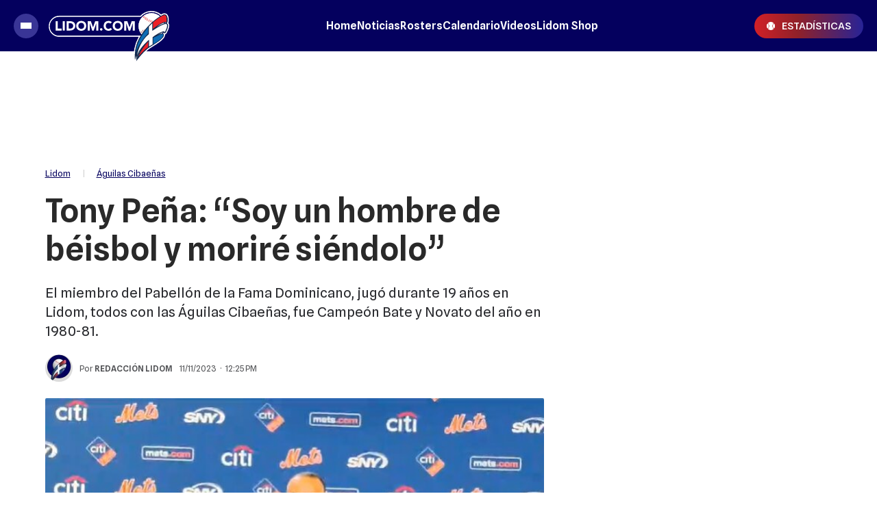

--- FILE ---
content_type: text/html
request_url: https://lidom.com/aguilas-cibaenas/tony-pena-soy-un-hombre-de-beisbol-y-morire-siendolo-34541.html
body_size: 54598
content:
<!DOCTYPE html>
<html ⚡ lang="es" transformed="self;v=1" i-amphtml-layout="" i-amphtml-no-boilerplate="">
    <head><meta charset="utf-8"><meta name="viewport" content="width=device-width"><link rel="preconnect" href="https://cdn.ampproject.org"><link as="script" crossorigin="anonymous" href="https://cdn.ampproject.org/v0.mjs" rel="modulepreload"><style amp-runtime="" i-amphtml-version="012310271806000">html{overflow-x:hidden!important}html.i-amphtml-fie{height:100%!important;width:100%!important}html:not([amp4ads]),html:not([amp4ads]) body{height:auto!important}html:not([amp4ads]) body{margin:0!important}body{-webkit-text-size-adjust:100%;-moz-text-size-adjust:100%;-ms-text-size-adjust:100%;text-size-adjust:100%}html.i-amphtml-singledoc.i-amphtml-embedded{-ms-touch-action:pan-y pinch-zoom;touch-action:pan-y pinch-zoom}html.i-amphtml-fie>body,html.i-amphtml-singledoc>body{overflow:visible!important}html.i-amphtml-fie:not(.i-amphtml-inabox)>body,html.i-amphtml-singledoc:not(.i-amphtml-inabox)>body{position:relative!important}html.i-amphtml-ios-embed-legacy>body{overflow-x:hidden!important;overflow-y:auto!important;position:absolute!important}html.i-amphtml-ios-embed{overflow-y:auto!important;position:static}#i-amphtml-wrapper{overflow-x:hidden!important;overflow-y:auto!important;position:absolute!important;top:0!important;left:0!important;right:0!important;bottom:0!important;margin:0!important;display:block!important}html.i-amphtml-ios-embed.i-amphtml-ios-overscroll,html.i-amphtml-ios-embed.i-amphtml-ios-overscroll>#i-amphtml-wrapper{-webkit-overflow-scrolling:touch!important}#i-amphtml-wrapper>body{position:relative!important;border-top:1px solid transparent!important}#i-amphtml-wrapper+body{visibility:visible}#i-amphtml-wrapper+body .i-amphtml-lightbox-element,#i-amphtml-wrapper+body[i-amphtml-lightbox]{visibility:hidden}#i-amphtml-wrapper+body[i-amphtml-lightbox] .i-amphtml-lightbox-element{visibility:visible}#i-amphtml-wrapper.i-amphtml-scroll-disabled,.i-amphtml-scroll-disabled{overflow-x:hidden!important;overflow-y:hidden!important}amp-instagram{padding:54px 0px 0px!important;background-color:#fff}amp-iframe iframe{box-sizing:border-box!important}[amp-access][amp-access-hide]{display:none}[subscriptions-dialog],body:not(.i-amphtml-subs-ready) [subscriptions-action],body:not(.i-amphtml-subs-ready) [subscriptions-section]{display:none!important}amp-experiment,amp-live-list>[update]{display:none}amp-list[resizable-children]>.i-amphtml-loading-container.amp-hidden{display:none!important}amp-list [fetch-error],amp-list[load-more] [load-more-button],amp-list[load-more] [load-more-end],amp-list[load-more] [load-more-failed],amp-list[load-more] [load-more-loading]{display:none}amp-list[diffable] div[role=list]{display:block}amp-story-page,amp-story[standalone]{min-height:1px!important;display:block!important;height:100%!important;margin:0!important;padding:0!important;overflow:hidden!important;width:100%!important}amp-story[standalone]{background-color:#000!important;position:relative!important}amp-story-page{background-color:#757575}amp-story .amp-active>div,amp-story .i-amphtml-loader-background{display:none!important}amp-story-page:not(:first-of-type):not([distance]):not([active]){transform:translateY(1000vh)!important}amp-autocomplete{position:relative!important;display:inline-block!important}amp-autocomplete>input,amp-autocomplete>textarea{padding:0.5rem;border:1px solid rgba(0,0,0,0.33)}.i-amphtml-autocomplete-results,amp-autocomplete>input,amp-autocomplete>textarea{font-size:1rem;line-height:1.5rem}[amp-fx^=fly-in]{visibility:hidden}amp-script[nodom],amp-script[sandboxed]{position:fixed!important;top:0!important;width:1px!important;height:1px!important;overflow:hidden!important;visibility:hidden}
/*# sourceURL=/css/ampdoc.css*/[hidden]{display:none!important}.i-amphtml-element{display:inline-block}.i-amphtml-blurry-placeholder{transition:opacity 0.3s cubic-bezier(0.0,0.0,0.2,1)!important;pointer-events:none}[layout=nodisplay]:not(.i-amphtml-element){display:none!important}.i-amphtml-layout-fixed,[layout=fixed][width][height]:not(.i-amphtml-layout-fixed){display:inline-block;position:relative}.i-amphtml-layout-responsive,[layout=responsive][width][height]:not(.i-amphtml-layout-responsive),[width][height][heights]:not([layout]):not(.i-amphtml-layout-responsive),[width][height][sizes]:not(img):not([layout]):not(.i-amphtml-layout-responsive){display:block;position:relative}.i-amphtml-layout-intrinsic,[layout=intrinsic][width][height]:not(.i-amphtml-layout-intrinsic){display:inline-block;position:relative;max-width:100%}.i-amphtml-layout-intrinsic .i-amphtml-sizer{max-width:100%}.i-amphtml-intrinsic-sizer{max-width:100%;display:block!important}.i-amphtml-layout-container,.i-amphtml-layout-fixed-height,[layout=container],[layout=fixed-height][height]:not(.i-amphtml-layout-fixed-height){display:block;position:relative}.i-amphtml-layout-fill,.i-amphtml-layout-fill.i-amphtml-notbuilt,[layout=fill]:not(.i-amphtml-layout-fill),body noscript>*{display:block;overflow:hidden!important;position:absolute;top:0;left:0;bottom:0;right:0}body noscript>*{position:absolute!important;width:100%;height:100%;z-index:2}body noscript{display:inline!important}.i-amphtml-layout-flex-item,[layout=flex-item]:not(.i-amphtml-layout-flex-item){display:block;position:relative;-ms-flex:1 1 auto;flex:1 1 auto}.i-amphtml-layout-fluid{position:relative}.i-amphtml-layout-size-defined{overflow:hidden!important}.i-amphtml-layout-awaiting-size{position:absolute!important;top:auto!important;bottom:auto!important}i-amphtml-sizer{display:block!important}@supports (aspect-ratio:1/1){i-amphtml-sizer.i-amphtml-disable-ar{display:none!important}}.i-amphtml-blurry-placeholder,.i-amphtml-fill-content{display:block;height:0;max-height:100%;max-width:100%;min-height:100%;min-width:100%;width:0;margin:auto}.i-amphtml-layout-size-defined .i-amphtml-fill-content{position:absolute;top:0;left:0;bottom:0;right:0}.i-amphtml-replaced-content,.i-amphtml-screen-reader{padding:0!important;border:none!important}.i-amphtml-screen-reader{position:fixed!important;top:0px!important;left:0px!important;width:4px!important;height:4px!important;opacity:0!important;overflow:hidden!important;margin:0!important;display:block!important;visibility:visible!important}.i-amphtml-screen-reader~.i-amphtml-screen-reader{left:8px!important}.i-amphtml-screen-reader~.i-amphtml-screen-reader~.i-amphtml-screen-reader{left:12px!important}.i-amphtml-screen-reader~.i-amphtml-screen-reader~.i-amphtml-screen-reader~.i-amphtml-screen-reader{left:16px!important}.i-amphtml-unresolved{position:relative;overflow:hidden!important}.i-amphtml-select-disabled{-webkit-user-select:none!important;-ms-user-select:none!important;user-select:none!important}.i-amphtml-notbuilt,[layout]:not(.i-amphtml-element),[width][height][heights]:not([layout]):not(.i-amphtml-element),[width][height][sizes]:not(img):not([layout]):not(.i-amphtml-element){position:relative;overflow:hidden!important;color:transparent!important}.i-amphtml-notbuilt:not(.i-amphtml-layout-container)>*,[layout]:not([layout=container]):not(.i-amphtml-element)>*,[width][height][heights]:not([layout]):not(.i-amphtml-element)>*,[width][height][sizes]:not([layout]):not(.i-amphtml-element)>*{display:none}amp-img:not(.i-amphtml-element)[i-amphtml-ssr]>img.i-amphtml-fill-content{display:block}.i-amphtml-notbuilt:not(.i-amphtml-layout-container),[layout]:not([layout=container]):not(.i-amphtml-element),[width][height][heights]:not([layout]):not(.i-amphtml-element),[width][height][sizes]:not(img):not([layout]):not(.i-amphtml-element){color:transparent!important;line-height:0!important}.i-amphtml-ghost{visibility:hidden!important}.i-amphtml-element>[placeholder],[layout]:not(.i-amphtml-element)>[placeholder],[width][height][heights]:not([layout]):not(.i-amphtml-element)>[placeholder],[width][height][sizes]:not([layout]):not(.i-amphtml-element)>[placeholder]{display:block;line-height:normal}.i-amphtml-element>[placeholder].amp-hidden,.i-amphtml-element>[placeholder].hidden{visibility:hidden}.i-amphtml-element:not(.amp-notsupported)>[fallback],.i-amphtml-layout-container>[placeholder].amp-hidden,.i-amphtml-layout-container>[placeholder].hidden{display:none}.i-amphtml-layout-size-defined>[fallback],.i-amphtml-layout-size-defined>[placeholder]{position:absolute!important;top:0!important;left:0!important;right:0!important;bottom:0!important;z-index:1}amp-img[i-amphtml-ssr]:not(.i-amphtml-element)>[placeholder]{z-index:auto}.i-amphtml-notbuilt>[placeholder]{display:block!important}.i-amphtml-hidden-by-media-query{display:none!important}.i-amphtml-element-error{background:red!important;color:#fff!important;position:relative!important}.i-amphtml-element-error:before{content:attr(error-message)}i-amp-scroll-container,i-amphtml-scroll-container{position:absolute;top:0;left:0;right:0;bottom:0;display:block}i-amp-scroll-container.amp-active,i-amphtml-scroll-container.amp-active{overflow:auto;-webkit-overflow-scrolling:touch}.i-amphtml-loading-container{display:block!important;pointer-events:none;z-index:1}.i-amphtml-notbuilt>.i-amphtml-loading-container{display:block!important}.i-amphtml-loading-container.amp-hidden{visibility:hidden}.i-amphtml-element>[overflow]{cursor:pointer;position:relative;z-index:2;visibility:hidden;display:initial;line-height:normal}.i-amphtml-layout-size-defined>[overflow]{position:absolute}.i-amphtml-element>[overflow].amp-visible{visibility:visible}template{display:none!important}.amp-border-box,.amp-border-box *,.amp-border-box :after,.amp-border-box :before{box-sizing:border-box}amp-pixel{display:none!important}amp-analytics,amp-auto-ads,amp-story-auto-ads{position:fixed!important;top:0!important;width:1px!important;height:1px!important;overflow:hidden!important;visibility:hidden}amp-story{visibility:hidden!important}html.i-amphtml-fie>amp-analytics{position:initial!important}[visible-when-invalid]:not(.visible),form [submit-error],form [submit-success],form [submitting]{display:none}amp-accordion{display:block!important}@media (min-width:1px){:where(amp-accordion>section)>:first-child{margin:0;background-color:#efefef;padding-right:20px;border:1px solid #dfdfdf}:where(amp-accordion>section)>:last-child{margin:0}}amp-accordion>section{float:none!important}amp-accordion>section>*{float:none!important;display:block!important;overflow:hidden!important;position:relative!important}amp-accordion,amp-accordion>section{margin:0}amp-accordion:not(.i-amphtml-built)>section>:last-child{display:none!important}amp-accordion:not(.i-amphtml-built)>section[expanded]>:last-child{display:block!important}
/*# sourceURL=/css/ampshared.css*/</style><meta name="language" content="es"><meta name="description" content="El miembro del Pabellón de la Fama Dominicano, jugó durante 19 años en Lidom, todos con las Águilas Cibaeñas, fue Campeón Bate y Novato del año en 1980-81."><meta name="keywords" content="lidom"><meta name="news_keywords" content="lidom"><meta name="robots" content="index, follow, max-image-preview:large"><meta name="distribution" content="global"><meta name="rating" content="general"><meta property="fb:pages" content="134821986619111"><meta property="fb:app_id" content="1173645843229652"><meta property="og:title" content="Tony Peña: “Soy un hombre de béisbol y moriré siéndolo”"><meta property="og:description" content="El miembro del Pabellón de la Fama Dominicano, jugó durante 19 años en Lidom, todos con las Águilas Cibaeñas, fue Campeón Bate y Novato del año en 1980-81."><meta property="og:type" content="article"><meta property="og:url" content="https://lidom.com/aguilas-cibaenas/tony-pena-soy-un-hombre-de-beisbol-y-morire-siendolo-34541.html"><meta property="og:image" content="https://lidom.com/media/uploads/2023/11/Tony-Pena-Serie-de-Titanes-del-Caribe-OG.jpg"><meta property="og:image:width" content="1200"><meta property="og:image:height" content="630"><meta property="og:site_name" content="Lidom"><meta name="twitter:card" content="summary_large_image"><meta name="twitter:title" content="Tony Peña: “Soy un hombre de béisbol y moriré siéndolo”"><meta name="twitter:image" content="https://lidom.com/media/uploads/2023/11/Tony-Pena-Serie-de-Titanes-del-Caribe-OG.jpg"><meta name="twitter:site" content="lidomrd"><meta name="twitter:creator" content="Frontaly"><meta name="twitter:domain" content="https://twitter.com/lidomrd"><meta name="twitter:description" content="El miembro del Pabellón de la Fama Dominicano, jugó durante 19 años en Lidom, todos con las Águilas Cibaeñas, fue Campeón Bate y Novato del año en 1980-81."><meta name="application-name" content="Lidom"><meta name="msapplication-tap-highlight" content="no"><meta name="msapplication-TileImage" content="https://lidom.com/resources/logos/512x512.png"><meta name="msapplication-TileColor" content="#04005E"><meta name="theme-color" content="#04005E"><meta name="apple-mobile-web-app-capable" content="yes"><meta name="apple-mobile-web-app-status-bar-style" content="#04005E"><meta name="apple-mobile-web-app-title" content="Lidom"><link rel="preconnect" href="https://fonts.googleapis.com"><link rel="preconnect" href="https://fonts.gstatic.com" crossorigin><link rel="preload" as="image" href="https://lidom.com/media/uploads/2023/11/Tony-Pena-Serie-de-Titanes-del-Caribe.jpg" media="(min-width: 1024px)"><link rel="preload" as="image" href="https://lidom.com/media/uploads/2023/11/Tony-Pena-Serie-de-Titanes-del-Caribe-360x205.webp" media="(max-width: 1023px)"><script async src="https://cdn.ampproject.org/v0.mjs" type="module" crossorigin="anonymous"></script><script async nomodule src="https://cdn.ampproject.org/v0.js" crossorigin="anonymous"></script><script async custom-element="amp-ad" src="https://cdn.ampproject.org/v0/amp-ad-0.1.mjs" type="module" crossorigin="anonymous"></script><script async nomodule src="https://cdn.ampproject.org/v0/amp-ad-0.1.js" crossorigin="anonymous" custom-element="amp-ad"></script><script async custom-element="amp-analytics" src="https://cdn.ampproject.org/v0/amp-analytics-0.1.mjs" type="module" crossorigin="anonymous"></script><script async nomodule src="https://cdn.ampproject.org/v0/amp-analytics-0.1.js" crossorigin="anonymous" custom-element="amp-analytics"></script><script async custom-element="amp-animation" src="https://cdn.ampproject.org/v0/amp-animation-0.1.mjs" type="module" crossorigin="anonymous"></script><script async nomodule src="https://cdn.ampproject.org/v0/amp-animation-0.1.js" crossorigin="anonymous" custom-element="amp-animation"></script><script async custom-element="amp-audio" src="https://cdn.ampproject.org/v0/amp-audio-0.1.mjs" type="module" crossorigin="anonymous"></script><script async nomodule src="https://cdn.ampproject.org/v0/amp-audio-0.1.js" crossorigin="anonymous" custom-element="amp-audio"></script><script async custom-element="amp-facebook" src="https://cdn.ampproject.org/v0/amp-facebook-0.1.mjs" type="module" crossorigin="anonymous"></script><script async nomodule src="https://cdn.ampproject.org/v0/amp-facebook-0.1.js" crossorigin="anonymous" custom-element="amp-facebook"></script><script async custom-element="amp-facebook-comments" src="https://cdn.ampproject.org/v0/amp-facebook-comments-0.1.mjs" type="module" crossorigin="anonymous"></script><script async nomodule src="https://cdn.ampproject.org/v0/amp-facebook-comments-0.1.js" crossorigin="anonymous" custom-element="amp-facebook-comments"></script><script async custom-element="amp-form" src="https://cdn.ampproject.org/v0/amp-form-0.1.mjs" type="module" crossorigin="anonymous"></script><script async nomodule src="https://cdn.ampproject.org/v0/amp-form-0.1.js" crossorigin="anonymous" custom-element="amp-form"></script><script async custom-element="amp-iframe" src="https://cdn.ampproject.org/v0/amp-iframe-0.1.mjs" type="module" crossorigin="anonymous"></script><script async nomodule src="https://cdn.ampproject.org/v0/amp-iframe-0.1.js" crossorigin="anonymous" custom-element="amp-iframe"></script><script async custom-element="amp-image-lightbox" src="https://cdn.ampproject.org/v0/amp-image-lightbox-0.1.mjs" type="module" crossorigin="anonymous"></script><script async nomodule src="https://cdn.ampproject.org/v0/amp-image-lightbox-0.1.js" crossorigin="anonymous" custom-element="amp-image-lightbox"></script><script async custom-element="amp-instagram" src="https://cdn.ampproject.org/v0/amp-instagram-0.1.mjs" type="module" crossorigin="anonymous"></script><script async nomodule src="https://cdn.ampproject.org/v0/amp-instagram-0.1.js" crossorigin="anonymous" custom-element="amp-instagram"></script><script async custom-element="amp-install-serviceworker" src="https://cdn.ampproject.org/v0/amp-install-serviceworker-0.1.mjs" type="module" crossorigin="anonymous"></script><script async nomodule src="https://cdn.ampproject.org/v0/amp-install-serviceworker-0.1.js" crossorigin="anonymous" custom-element="amp-install-serviceworker"></script><script async custom-element="amp-lightbox-gallery" src="https://cdn.ampproject.org/v0/amp-lightbox-gallery-0.1.mjs" type="module" crossorigin="anonymous"></script><script async nomodule src="https://cdn.ampproject.org/v0/amp-lightbox-gallery-0.1.js" crossorigin="anonymous" custom-element="amp-lightbox-gallery"></script><script async custom-element="amp-list" src="https://cdn.ampproject.org/v0/amp-list-0.1.mjs" type="module" crossorigin="anonymous"></script><script async nomodule src="https://cdn.ampproject.org/v0/amp-list-0.1.js" crossorigin="anonymous" custom-element="amp-list"></script><script async="" custom-template="amp-mustache" src="https://cdn.ampproject.org/v0/amp-mustache-0.2.mjs" type="module" crossorigin="anonymous"></script><script async nomodule src="https://cdn.ampproject.org/v0/amp-mustache-0.2.js" crossorigin="anonymous" custom-template="amp-mustache"></script><script async custom-element="amp-next-page" src="https://cdn.ampproject.org/v0/amp-next-page-1.0.mjs" type="module" crossorigin="anonymous"></script><script async nomodule src="https://cdn.ampproject.org/v0/amp-next-page-1.0.js" crossorigin="anonymous" custom-element="amp-next-page"></script><script async custom-element="amp-position-observer" src="https://cdn.ampproject.org/v0/amp-position-observer-0.1.mjs" type="module" crossorigin="anonymous"></script><script async nomodule src="https://cdn.ampproject.org/v0/amp-position-observer-0.1.js" crossorigin="anonymous" custom-element="amp-position-observer"></script><script async custom-element="amp-sidebar" src="https://cdn.ampproject.org/v0/amp-sidebar-0.1.mjs" type="module" crossorigin="anonymous"></script><script async nomodule src="https://cdn.ampproject.org/v0/amp-sidebar-0.1.js" crossorigin="anonymous" custom-element="amp-sidebar"></script><script async custom-element="amp-sticky-ad" src="https://cdn.ampproject.org/v0/amp-sticky-ad-1.0.mjs" type="module" crossorigin="anonymous"></script><script async nomodule src="https://cdn.ampproject.org/v0/amp-sticky-ad-1.0.js" crossorigin="anonymous" custom-element="amp-sticky-ad"></script><script async custom-element="amp-twitter" src="https://cdn.ampproject.org/v0/amp-twitter-0.1.mjs" type="module" crossorigin="anonymous"></script><script async nomodule src="https://cdn.ampproject.org/v0/amp-twitter-0.1.js" crossorigin="anonymous" custom-element="amp-twitter"></script><script async custom-element="amp-video" src="https://cdn.ampproject.org/v0/amp-video-0.1.mjs" type="module" crossorigin="anonymous"></script><script async nomodule src="https://cdn.ampproject.org/v0/amp-video-0.1.js" crossorigin="anonymous" custom-element="amp-video"></script><script async custom-element="amp-vimeo" src="https://cdn.ampproject.org/v0/amp-vimeo-0.1.mjs" type="module" crossorigin="anonymous"></script><script async nomodule src="https://cdn.ampproject.org/v0/amp-vimeo-0.1.js" crossorigin="anonymous" custom-element="amp-vimeo"></script><script async custom-element="amp-youtube" src="https://cdn.ampproject.org/v0/amp-youtube-0.1.mjs" type="module" crossorigin="anonymous"></script><script async nomodule src="https://cdn.ampproject.org/v0/amp-youtube-0.1.js" crossorigin="anonymous" custom-element="amp-youtube"></script><link rel="shortcut icon" href="https://lidom.com/resources/logos/favicon.ico"><link rel="icon" sizes="152x152" href="https://lidom.com/resources/logos/152x152.png"><style amp-custom>

            /* Globales */
            /* Fonts */
@font-face {
  font-family: 'Spline Sans';
  font-style: normal;
  font-weight: 400 900;
  font-display: swap;
src: url(https://fonts.gstatic.com/s/splinesans/v10/_6_7ED73Uf-2WfU2LzycEbAimC0dSh5i.woff2) format('woff2');
  unicode-range: U+0000-00FF, U+0131, U+0152-0153, U+02BB-02BC, U+02C6, U+02DA, U+02DC, U+0304, U+0308, U+0329, U+2000-206F, U+2074, U+20AC, U+2122, U+2191, U+2193, U+2212, U+2215, U+FEFF, U+FFFD;
}
@font-face {
  font-family: 'Spline Sans';
  font-style: italic;
  font-weight: 400 900;
  font-display: swap;
  src: url(https://fonts.gstatic.com/s/splinesans/v10/_6_7ED73Uf-2WfU2LzycEbAimC0dSh5i.woff2) format('woff2');
  unicode-range: U+0000-00FF, U+0131, U+0152-0153, U+02BB-02BC, U+02C6, U+02DA, U+02DC, U+0304, U+0308, U+0329, U+2000-206F, U+2074, U+20AC, U+2122, U+2191, U+2193, U+2212, U+2215, U+FEFF, U+FFFD;
}

/* Generales */
body{font-family:'Spline Sans', Arial, sans-serif;}
*{-moz-box-sizing:border-box;-webkit-box-sizing:border-box;box-sizing:border-box;-webkit-transition:all .3s;-o-transition:all .3s;transition:all .3s;padding:0;margin:0}
.center-me-x-y{position:absolute;top:50%;left:50%;-o-transform:translate(-50%,-50%);-moz-transform:translate(-50%,-50%);-webkit-transform:translate(-50%,-50%);-ms-transform:translate(-50%,-50%);transform:translate(-50%,-50%)}
.center-me-x{position:absolute;left:50%;-o-transform:translate(-50%,0);-moz-transform:translate(-50%,0);-webkit-transform:translate(-50%,0);-ms-transform:translate(-50%,0);transform:translate(-50%,0)}
.center-me-y{position:absolute;top:50%;left:0;-o-transform:translate(0,-50%);-moz-transform:translate(0,-50%);-webkit-transform:translate(0,-50%);-ms-transform:translate(0,-50%);transform:translate(0,-50%)}
.flex-container{display:-webkit-box;display:-ms-flexbox;display:flex}
.flex-column{-webkit-box-orient:vertical;-webkit-box-direction:normal;-ms-flex-direction:column;flex-direction:column}
.align-start{-webkit-box-align:start;-ms-flex-align:start;align-items:flex-start}
.align-center{-webkit-box-align:center;-ms-flex-align:center;align-items:center}
.align-end{-webkit-box-align:end;-ms-flex-align:end;align-items:flex-end}
.justify-start{-webkit-box-pack:start;-ms-flex-pack:start;justify-content:flex-start}
.justify-center{-webkit-box-pack:center;-ms-flex-pack:center;justify-content:center}
.justify-between{-webkit-box-pack:justify;-ms-flex-pack:justify;justify-content:space-between}
.justify-end{-webkit-box-pack:end;-ms-flex-pack:end;justify-content:flex-end}
.justify-around{-ms-flex-pack:distribute;justify-content:space-around}
.flex-wrap{-ms-flex-wrap:wrap;flex-wrap:wrap}
.block{display: block}
.font-400{font-weight:400}
.font-500{font-weight:500}
.font-600{font-weight:600}
.font-700{font-weight:600}
.font-900{font-weight:900}
.uppercase{text-transform:uppercase}
.brand-color{color:#005959}
.brand-bg{background-color:#005959}
a{text-decoration:none;color:inherit;}
ul,ol{list-style:none}
input,button{background:none;border:0;outline:0;}
.media-icon{display: -webkit-box;display: -ms-flexbox;display: flex;-webkit-box-align: center;-ms-flex-align: center;align-items: center;-webkit-box-pack: center;-ms-flex-pack: center;justify-content: center;}
.media-icon svg path, .media-icon svg rect, .media-icon svg circle{fill:#ffffff}
.hide{display:none}
img,amp-img{max-width:100%;height:auto;text-indent:-999999999999px}
.cover-link{position:absolute;top:0;left:0;right:0;bottom:0;z-index:1}
/* Animacion heartbeat */
@-webkit-keyframes heartbeat_scale {
    0%{-webkit-transform:scale(1)}
    50%{-webkit-transform:scale(.75)}
    100%{-webkit-transform:scale(1)}
}
@-moz-keyframes heartbeat_scale {
    0%{-moz-transform:scale(1)}
    50%{-moz-transform:scale(.75)}
    100%{-moz-transform:scale(1)}
}
@keyframes heartbeat_scale {
    0%{transform:scale(1)}
    50%{transform:scale(.75)}
    100%{transform:scale(1)}
}
/* Variables */
:root{
  --brand-color:#04005E;
  --main-mid-blue:#04005E;
  --link-color:#423CD8; 
  --darkest-grey: #292929;  
  --main-violet:#393596;
  --main-darker-violet:#5530DA;
  --aquamarine:#8ACCB6;
  --hover-aquamarine:#2575FC;
  --alt-color:#000A67;
  --dark-green:#005959;
  --darkest-green:#003B3B;
  --light-blue:#11B7D9;
  --darkest-blue:#00063F;
  --dark-blue: #0E0C2E;
  --main-red:#D22027;
  --darker-red:#D30000;
  --light-grey:#F5F5F5;
  --light-grey-2:#F2F2F2;
  --grey-1:#D4D4D4;
  --grey-2:#949494;
  --grey-3:#27282C;
  --border-grey:#E9E9E9;
  --orange:#FF5A00;
  --opacity-violet: rgba(30, 26, 106, 0.8);
  --horizontal-gradient: linear-gradient(to right, rgba(210,32,39,1) 0%,rgba(144,33,41,1) 40%,rgba(39,35,151,1) 100%);
}
.pizarra-lidom{
  overflow-x: auto;
  -ms-overflow-style: none;
  scrollbar-width: none;
  margin-bottom: 10px;
}
.pizarra-lidom::-webkit-scrollbar {
  width: 0;
  height: 0;
  display: none;
}
.pizarra-lidom::-webkit-scrollbar-track {
  width: 0;
  height: 0;
  display: none;
  background: none;
}
.pizarra-lidom::-webkit-scrollbar-thumb {
  width: 0;
  height: 0;
  display: none;
  background: none;
}
.pizarra-lidom amp-iframe{
  min-width: 1800px;
}
/* Contenedor entrys */
.has-mobile-gutter{padding: 0 20px}
/* Elementos mobile-desktop */
@media (max-width: 1023px){
  .hide-mobile{display:none}
}
@media (min-width: 1024px){
  .pizarra-lidom amp-iframe{
    min-width: unset;
  }
  .hide-desktop{display: none}
}
            /* Header */
            /* Header */
#siteHeader {
    height: 60px;
    padding: 0 20px;
    background: var(--brand-color);
    top: 0;
    left: 0;
    right: 0;
    z-index: 100;
    position: sticky;
    top: 0;
    left: 0;
    right: 0;
    transform-origin: top;
}
#siteHeader .extra-holder {
    height: 100%;
}
#siteHeader .headerLogo {
    width: auto;
    height: 60px;
    position: relative;
    top: 12px;
}
.headerMenuToggle{
    width: 32px;
    flex-basis: 32px;
    flex-shrink: 0;
    height: 32px;
    gap: 3px 0;
    background: var(--main-violet);
    border: none;
    outline: none;
    padding: 0 7px;
    cursor: pointer;
    border-radius: 50%;
    margin-right: 7px;
}
.headerMenuToggle span{
    display: block;
    width: 16px;
    height: 3px;
    flex-shrink: 0;
    background: #fff;
}
.estadisticas-link{
    height: 28px;
    padding: 0 10px;
    background: var(--horizontal-gradient);
    border-radius: 18px;
}
.estadisticas-link svg{
    margin-right: 4px;
}
.estadisticas-link span{
    font-size: 12px;
    color: #fff;
}
            /* Share header sticky mobile */
            /* Share sticky mobile */
.nota-mobile-sticky-share{
	height: 40px;
	background: #F9F9F9;
	position: sticky;
    top: 56px;
    z-index: 99;
    padding: 0 20px;
}
.nota-mobile-sticky-share > div{
	height: 100%;
	gap: 0 20px;
}
.nota-mobile-sticky-share > div > a{
	width: 40px;
    height: 40px;
}
.nota-mobile-sticky-share svg{
	width: auto;
	height: 20px;
	display: block;
}
.nota-mobile-sticky-share a:last-child svg{
	height: 16px;
}
            /* Nota - parte superior */
            /*Nota - parte superior*/
/* Main */
main{padding-top:20px}
/* Nota */
#mainArticle{padding-bottom:5px}
/* Parte de arriba */
.nota-top-part{padding:0 20px 20px}
/* Breadcrumbs */
.breadcrumbs {
    margin-bottom: 14px;
}
.breadcrumbs .home-link.hide-desktop,
.breadcrumbs .section-name,
.breadcrumbs .volanta {
    font-size: 13px;
    line-height: 1;
    color: var(--main-mid-blue);
    margin-bottom: 5px;
}
.breadcrumbs .volanta {
    text-decoration: none;
}
.breadcrumbs .section-name a{
    text-decoration: underline;
}
.breadcrumbs .tag-name {
    font-size: 13px;
    line-height: 1;
    color: var(--main-mid-blue);
    margin-bottom: 5px;
}
.breadcrumbs .pipe {
    font-size: 13px;
    line-height: 1;
    color: #D3D3D3;
    padding: 0 17px;
    margin-bottom: 5px;
}
.breadcrumbs .volanta:empty ~ .pipe {
    display: none;
}
/* Titulos */
.nota-top-part h1 {
    font-size: 32px;
    line-height: 38px;
    color: var(--darkest-grey);
    margin-bottom: 22px;
}
.nota-top-part h2 {
    font-size: 19px;
    font-weight: 400;
    line-height: 26px;
    color: #27282C;
}
/* Autor y redes */
.autor-share-holder {
    padding: 0 20px;
    margin-bottom: 16px;
}
.autor-share-holder .autor{
    padding-right: 10px;
    margin: 0;
}
.autor-share-holder .autor,
.autor-share-holder .autor p,
.autor-share-holder .autor span,
.autor-share-holder .autor time {
    font-size: 13px;
    color: rgba(39, 40, 44, 0.8);
}
.autor-share-holder .autor span.name {
    text-transform: uppercase;
    word-break: break-word;
}
.autor-share-holder .autor figure {
    width: 40px;
    height: 40px;
    flex-shrink: 0;
    border-radius: 50%;
    overflow: hidden;
    background: #DCDCDC;
    margin-right: 10px;
}
.autor-share-holder .autor figure amp-img{
    border-radius: 50%;
}
.autor-share-holder .nota-share {
    flex-basis: 276px;
}
.nota-share a,
.nota-share button {
    width: 36px;
    -ms-flex-preferred-size: 36px;
    flex-basis: 36px;
    -ms-flex-negative: 0;
    flex-shrink: 0;
    height: 36px;
    border-radius: 50%;
    background: #ECEDF2;
    cursor: pointer;
}
.nota-share a svg.fb-icon {
    width: auto;
    height: 20px;
}
.nota-share a svg.tw-icon {
    width: 20px;
    height: auto;
}
.nota-share a svg.wsp-icon {
    width: auto;
    height: 20px;
}
.nota-share a svg.mail-icon {
    width: 20px;
    height: auto;
}
.nota-share button svg.print-icon {
    width: 20px;
    height: auto;
}
/* Escuchar nota */
.article-audio-container{
    height: 40px;
    flex-shrink: 0;
    overflow: hidden;
    margin: 40px 0;
}
.audio-btns-holder{
    width: 211px;
    height: 40px;
    position: relative;
}
.play-article-audio,
.pause-article-audio{
    width:100%;
    color: var(--brand-color);
    background: #DCDCDC;
    border: 1px solid #B1B0CC;
    position: absolute;
    top: 0;
    left: 0;
    right: 0;
    bottom: 0;
    padding: 0 24px;
    border-radius: 20px;
    cursor: pointer;
    font-family: 'Spline Sans', Arial, sans-serif;
}
.play-article-audio{
    z-index: 1;
}
.play-article-audio .listen-icon{
    width: 20px;
    height: auto;
    flex-shrink: 0;
}
.pause-article-audio .pause-icon{
    width: 20px;
    height: 18px;
    flex-shrink: 0;
}
.play-article-audio span,
.pause-article-audio span{
    font-size: 15px;
    font-weight: 500;
    font-family: 'Spline Sans', Arial, sans-serif;
    line-height: 1;
    text-align: left;
    padding-left: 10px;
}
.article-audio-container amp-audio{
    opacity: 0;
    margin: 0;
}
/* Imagen de preview */
.preview-images,
.article-body figure {
    margin-bottom: 40px;
}
.preview-images figcaption,
.article-body figure figcaption {
    font-size: 13px;
    line-height: 18px;
    color: var(--grey-3);
    background: #F9F9F9;
    padding: 10px 20px;
}

            /* Nota - cuerpo de la nota */
            /* Cuerpo de la nota */
.article-body {
    font-size: 17px;
    line-height: 28px;
    color: #292929;
    padding: 0 20px 0;
}
.article-body p {
    font-size: 20px;
    line-height: 30px;
    color: #292929;
    margin-bottom: 30px;
}
.article-body p a {
    color: #000;
    text-decoration: underline;
    text-decoration-color: var(--link-color);
    text-decoration-thickness: 2px;
}
.article-body > h2 {
    font-size: 22px;
    line-height: 30px;
    color: var(--main-mid-blue);
    margin-bottom: 20px;
}
.article-body > h3,
.article-body > h4,
.article-body > h5,
.article-body > h6{
    font-size: 20px;
    line-height: 28px;
    color: var(--main-mid-blue);
    margin-bottom: 20px;
}
.article-body pre {
    display: block;
    font-size: 19px;
    font-weight: 600;
    line-height: 28px;
    font-family: 'Spline Sans', Arial, sans-serif;
    text-align: center;
    white-space: normal;
    color: var(--brand-color);
    margin: 40px auto;
}
.article-body figure,
.article-body p img{
    margin: 40px -20px;
}
.article-body p img{
    max-width: 100vw;
}
.article-body figure img{
    display: block;
}
.article-body .poll amp-iframe {
    max-height: 400px;
}
.article-body > table {
    width: 100%;
    display: block;
    border-collapse: collapse;
    border: 0;
    margin-bottom: 40px;
    overflow-x: auto;
}
.article-body > table td {
    border: 1px solid #848484;
    padding: 5px;
}
/* Mira tambien */
.related-news {
    background: #F9F9F9;
    padding: 20px 15px 30px 20px;
    margin-top: 40px;
    margin-bottom: 40px;
}
.related-news p {
    font-size: 12px;
    line-height: 1;
    position: relative;
    color: var(--brand-color);
    margin-bottom: 8px;
}
.related-news h3 {
    font-size: 15px;
    line-height: 18px;
    color: #000000;
    margin-right: 15px;
    font-weight: 500;
}
.related-news amp-img {
    flex-basis: 100px;
    flex-shrink: 0;
}
/*  Listas */
.article-body ul{list-style:disc;list-style-position:inside;margin-bottom:40px}
.article-body ol{list-style:decimal;list-style-position:inside;margin-bottom:40px}
/* Blockquote */
.article-body blockquote {
    position: relative;
    font-size: 18px;
    font-weight: 600;
    line-height: 26px;
    color: var(--main-red);
    padding-left: 40px;
    margin: 80px auto;
}
.article-body blockquote:before {
    content: "";
    display: block;
    width: 2px;
    color: var(--main-red);
    position: absolute;
    top: 7px;
    left: 0;
    bottom: 7px;
}
.article-body blockquote p {
    font-size: 18px;
    font-weight: 600;
    line-height: 26px;
    color: var(--main-red);
    margin-bottom: 0;
}
/* Galeria en el cuerpo */
.gallery{
    display: flex;
    flex-wrap: nowrap;
    overflow-x: auto;
    padding: 0 20px;
    margin: 40px -20px;
}
.gallery::-webkit-scrollbar {
    width: 0;
    height: 0;
    background: none;
    display: none;
}
.gallery::-webkit-scrollbar-thumb {
    width: 0;
    height: 0;
    background: none;
    display: none;
}
.gallery::-webkit-scrollbar-track {
    width: 0;
    height: 0;
    background: none;
    display: none;
}
.gallery .gallery-item{
    width: calc(90% - 22px);
    max-height: 600px;
    flex-shrink: 0;
    display: flex;
    flex-direction: column;
    justify-content: center;
    background: #F9F9F9;
    border-radius: 4px;
    margin: 0 11px 0 0;
}
.gallery .gallery-item img{
    height: calc(100% - 40px);
    object-fit: contain;
}
.gallery .gallery-item:last-child{
    margin: 0;
}
.article-body .gallery figcaption{
    font-size: 13px;
    line-height: 18px;
    text-align: left;
    color: var(--grey-3);
    background: none;
    padding: 10px;
    margin: 0;
}
.gallery figcaption span {
    padding: 0 6px 0 0;
}
/* Amp embeds */
amp-iframe,
amp-instagram,
amp-facebook,
amp-twitter,
amp-pinterest,
amp-youtube,
amp-facebook-comments,
amp-vimeo,
amp-tiktok{
    margin: 40px 0;
}
.article-body iframe[src*="youtube"]{
    width:100%;
    max-width:100%;
    min-width:100%;
    height:auto;
    aspect-ratio:16/9;
}
/* Amp audio */
amp-audio {
    margin: 40px 0;
}
amp-audio:focus {
    border: 0;
    outline: 0;
}
amp-audio audio:focus {
    border: 0;
    outline: 0;
}
amp-audio audio{
    height: 42px;
}
.article-body p.autor-audio {
    font-size: 15px;
    line-height: 1;
    color: #000;
    padding-top: 5px;
    padding-left: 21px;
    margin-bottom: 40px;
}
/* Videos en el cuerpo */
.article-body amp-youtube{margin: 40px -20px}
.article-body amp-video,amp-vimeo{margin: 40px -20px}
amp-iframe[src*="youtube"]{margin: 40px -20px}
/* Apagado de CK Editor */
.ck-related-news{display:none;height:0;opacity:0;visibility:hidden;overflow:hidden}
/* Tags */
.cont-tags {
    display: flex;
    align-items: center;
    overflow-x: auto;
    scrollbar-width: none;
    padding: 0 20px;
    margin: 0 -20px 28px;
}
.cont-tags::-webkit-scrollbar {
    height: 0;
    display: none;
}
.cont-tags::-webkit-scrollbar-track {
    height: 0;
    display: none;
}
.cont-tags::-webkit-scrollbar-thumb {
    height: 0;
    display: none;
}
.cont-tags .tag {
    font-size: 14px;
    font-weight: 400;
    line-height: 1;
    text-transform: uppercase;
    white-space: nowrap;
    color: var(--main-mid-blue);
    background:#F5F5F5;
    border-radius: 16px;
    padding: 9px 20px;
    margin-right: 5px;
    height: 32px;
}
/* Noticias relacionadas */
.relacionadas-holder {
    background: #F5F5F5;
    padding: 26px 26px 24px;
    margin-bottom: 20px;
}
.relacionadas-holder p {
    font-size: 16px;
    line-height: 1;
    color: #242424;
    margin-bottom: 11px;
}
.relacionadas-holder h3 {
    position: relative;
    font-size: 14px;
    line-height: 18px;
    color: #242424;
    padding-left: 22px;
}
.relacionadas-holder article:not(:last-child) h3 {
    margin-bottom: 12px;
}
.relacionadas-holder h3::before {
    position: absolute;
    content: "";
    width: 10px;
    height: 10px;
    top: 5px;
    left: 0;
    border-radius: 50%;
    background: var(--link-color);
}
/* Comentarios de facebook */
#show-comments-btn {
    width: 100%;
    max-width: 350px;
    height: 44px;
    text-align: center;
    border: 1px solid #D3D3D3;
    border-radius: 22px;
    cursor: pointer;
    margin: 20px auto 0;
    background-color: #E9E9E9;
    font-weight: 400;
}
#show-comments-btn .kicker {
    font-size: 16px;
    font-family: 'Spline Sans', Arial, sans-serif;
    color: var(--main-mid-blue);
    margin-right: 12px;
    font-weight: 400;
}
#show-comments-btn .arrow {
    font-size: 20px;
    font-family: 'Spline Sans', Arial, sans-serif;
    color: var(--main-mid-blue);
    transform: rotate(90deg);
    margin-top: 2px;
}
/* Banner */
.banner-box{display:flex;justify-content:center;text-align:center;margin:0 auto 20px}
.article-body .banner-box{margin:40px auto}

            /* Entry general */
            /* Entry general */
.entry-box{
    position: relative;
    margin-bottom: 20px;
}

.entry-box figure {
    position: relative;
    overflow: hidden;
}
.entry-box figure.sin-foto {
    height: 168.75px;
    padding-bottom: 56.25%;
    background: url(/resources/img/no-foto.svg) no-repeat;
    background-position: 50% 50%;
    background-color: #e5e5e5;
}
.entry-box figure amp-img,
.entry-box figure img {
    height: 100%;
    -o-object-fit: cover;
    object-fit: cover;
    -o-object-position: top center;
    object-position: top center;
    border-radius: 2px 2px 0 0;
}
.entry-box .entry-data {
    /*height: 136px;
    flex-basis: 136px;*/
    padding: 14px 30px 20px;
    position: relative;
    border: 1px solid #E9E9E9;
    border-radius: 0 0 2px 2px;
}
.entry-box h3,
.entry-box .entry-title {
    display: -webkit-box;
    -webkit-line-clamp: 3;
    -webkit-box-orient: vertical;
    max-height: 66px;
    font-size: 18px;
    font-weight: 600;
    line-height: 22px;
    white-space: normal;
    color: #000;
    overflow: hidden;
}
.special-slider-section .entry-box .entry-title {
    color: var(--light-grey);
}
.entry-box .volanta {
    max-width: 100%;
    display: inline-block;
    font-size: 14px;
    font-weight: 600;
    line-height: 1.17;
    color: var(--main-mid-blue);
    position: relative;
    overflow: hidden;
    text-overflow: ellipsis;
    white-space: nowrap;
    margin-bottom: 2px;
}
/* Autores */
.autor{font-size:12px;color: var(--grey-2);margin-top:12px}
amp-timeago{font-size:12px;color: var(--grey-2)}
amp-timeago time{font-size:12px;color: var(--grey-2)}
amp-timeago::first-letter{text-transform:uppercase}
amp-timeago time::first-letter{text-transform:uppercase}
amp-timeago:nth-child(2){padding-left:5px}
/*
@media (max-width: 1023px){
    .first-entrys-holder .entry-box:first-child .entry-data{
        background: var(--darkest-grey);
    }
    .first-entrys-holder .entry-box:first-child .entry-title{
        color: #fff;
    }
}*/

            /* Ranking */
            /* Ranking */
/*#ranking {
    margin: 0 -20px 20px;
}*/
#ranking .extra-holder {
    border-radius: 10px;
}
#ranking header{
    padding-bottom: 14px;
    border-bottom: 4px solid var(--grey-2);
    margin-bottom: 20px;
}
#ranking p {
    font-size: 24px;
    font-weight: 600;
    line-height: 1;
    color: var(--main-darker-violet);
    margin-right: 6px;
}
#ranking .entry-box{
    padding-bottom: 24px;
}
#ranking .entry-box:not(:last-child){
    margin-bottom: 20px;
}
#ranking .entry-box:after{
    background: var(--border-grey);
}
#ranking .entry-box figure {
    height: auto;
    min-height: 50px;
    flex-basis: 80px;
    flex-shrink: 0;
    position: relative;
    overflow: visible;
    padding-bottom: 0;
}
#ranking .entry-box figure.sin-foto{
    height: 80px;
	background-size: 80%;
}
.entry-box .ranking-number{
    font-size: 64px;
    font-weight: 600;
    line-height: 30px;
    text-align: center;
    color: #fff;
    position: absolute;
    left: 10px;
    bottom: -14px;
}
#ranking .entry-box figure:before{
    content: '1';
    display: block;
    font-size: 64px;
    font-weight: 600;
    line-height: 1;
    color: #fff;
    position: absolute;
    right: 8px;
    bottom: -9px;
    z-index: 1;
}
#ranking .entry-box:nth-child(2) figure:before{
    content: '2';
}
#ranking .entry-box:nth-child(3) figure:before{
    content: '3';
}
#ranking .entry-box:nth-child(4) figure:before{
    content: '4';
}
#ranking .entry-box:nth-child(5) figure:before{
    content: '5';
}
#ranking .entry-box .entry-data {
	flex-basis: calc(100% - 95px);
    width: calc(100% - 95px);
    height: auto;
    padding: 0;
    margin-right: 15px;
}
#ranking .entry-box .volanta {
    max-width: 100%;
    font-size: 14px;
    line-height: 1;
    position: relative;
    overflow: hidden;
    text-overflow: ellipsis;
    white-space: nowrap;
}
#ranking .entry-box h3 {
    font-size: 15px;
    font-weight: 600;
    line-height: 18px;
    text-transform: unset;
}
#ranking .entry-box .autor {
    display: none;
}
@media (min-width: 1024px) {
    /* Ranking */
    .page-home #ranking {
        margin: 0 0 0 20px;
    }
    aside.main-desktop-right-column #ranking{
        margin: 40px 0 33px;
    }
    /*#ranking .entry-box h3{
    	font-size: 14px;
    	line-height: 16px;
    }*/
}

            /* Borrar luego */
            @media (max-width: 1023px){
                .desktop-aside .banner-box{display:none}
                .desktop-aside #ranking{display:none}
            }
            /* Borrar luego end */

            /* Modulo siguenos en redes */
            /* Modulo siguenos en redes */
.page-home #siguenos{width:calc(100% - 40px)}
#siguenos{background:#F9F9F9;padding:37px 35px 31px;margin:0 auto 20px}
#siguenos p{font-size:20px;line-height:1;text-align:center;text-transform:uppercase;color:var(--grey-2);margin-bottom:29px}
.siguenos-redes{gap:0 20px;margin:0 auto}
.siguenos-redes a{width:48px;height:48px;flex-shrink:0;background:var(--main-mid-blue);border-radius:50%}
.siguenos-redes .fb-icon{width:auto;height:26px}
.siguenos-redes .tw-icon{width:auto;height:22px}
.siguenos-redes .ig-icon{width:auto;height:25px}
.siguenos-redes .yt-icon{width:30px;height:auto}
@media (max-width: 1023px){
	body:not(.page-home) #siguenos{
		display: none;
	}
}
@media (min-width: 1024px){
	body:not(.page-home) #siguenos{
		padding-left: 20px;
		padding-right: 20px;
	}
	.siguenos-redes a:hover{background:#393596;}
}

            /* Next page */
            .amp-next-page-separator{display:none}

            /* Footer */
            /* Footer */
#siteFooter .top-part{background:var(--brand-color);padding:34px 16px 48px}
#siteFooter .footer-logo{margin-bottom:45px}
#siteFooter .footer-logo svg{width:234px;height:auto;margin:0 auto}
.footer-redes{gap:0 35px;margin:0 auto 56px}
.footer-redes a{width:48px;height:48px;background:#393596;border-radius:50%}
.footer-redes .fb-icon{width:auto;height:26px}
.footer-redes .tw-icon{width:auto;height:22px}
.footer-redes .ig-icon{width:auto;height:25px}
.footer-redes .yt-icon{width:30px;height:auto}
.footer-links a{font-size:16px;line-height:1;color:#ffffff;margin-bottom:34px}
.footer-links a:last-child{margin-bottom:0}
#siteFooter .bottom-part{background:var(--main-mid-blue);padding:26px 20px 50px}
.copy-links{margin:0 auto 54px}
.copy-links p{font-size:14px;line-height:20px;text-align:center;color:var(--light-grey)}
.our-logos a:first-child{margin-right:20px}
.our-logos .frontaly-svg{width:92px;display:block}
.our-logos .cms-para-svg{width:125px;display:block}

            /************************/
            /* Responsive a desktop */
            /************************/

            /* Header desktop */
            @media (min-width: 1024px){
    /* Header desktop */
    #siteHeader {
        height: 75px;
        padding: 0;
    }
    #siteHeader .extra-holder {
        max-width: 1300px;
        padding: 0 20px;
        margin: 0 auto;
    }
    .headerMenuToggle{
        width: 36px;
        flex-basis: 36px;
        height: 36px;
        margin-right: 15px;
    }
    #siteHeader .headerLogo {
        width: auto;
        height: 75px;
        top: 16px;
    }
    .desktop-nav .desktop-nav-extra-holder {
        height: 100%;
        justify-content: center;
        gap: 0 25px;
    }
    .desktop-nav a{
        font-size: 16px;
        font-weight: 600;
        line-height: 22px;
        color: #fff;
        position: relative;
    }
    .desktop-nav a:before {
        content: "";
        display: block;
        height: 5px;
        background: var(--main-violet);
        position: absolute;
        left: 50%;
        right: 50%;
        bottom: -5px;
        opacity: 0;
        transition: all 0.5s;
    }
    .desktop-nav a:hover:before {
        left: 0;
        right: 0;
        opacity: 1;
        transition: all 0.5s;
    }
    .desktop-nav a.active:before {
        left: 0;
        right: 0;
        opacity: 1;
    }
    .desktop-site-header-kicker {
        position: absolute;
        top: 170px;
        left: 0;
        right: 0;
    }
    .estadisticas-link{
        height: 36px;
        padding: 0 18px;
    }
    .estadisticas-link:hover{
        background: var(--link-color);
    }
    .estadisticas-link svg{
        margin-right: 10px;
    }
    .estadisticas-link span{
        font-size: 15px;
    }
}

@media (min-width: 1200px){
    .desktop-nav .desktop-nav-extra-holder{
        gap: 0 40px;
    }
}
            /* Nota - parte superior desktop */
             @media (min-width: 1024px){
    /* Main */
    main{padding-top:30px}
    /* Primer banner */
    .banner-box.first-banner-box{margin:0 auto 50px}
    /* Contenedor nota desktop */
    .desktop-inner-container {
        max-width: 1189px;
        display: flex;
        justify-content: space-between;
        padding: 0 20px;
        margin: 0 auto 50px;
    }
    .nota-top-part {
        padding: 0 0 20px;
        margin: 0 auto;
    }
    .breadcrumbs .home-link {
        font-size: 13px;
        color: var(--main-mid-blue);
        margin-bottom: 5px;
    }
    .breadcrumbs .section-name,
    .breadcrumbs .volanta {
        color: var(--main-mid-blue);
    }
    .breadcrumbs .volanta{
        font-weight: 600;
    }
     .breadcrumbs a, .breadcrumbs .section-name a, .breadcrumbs .tag-name a{
         text-decoration:underline;
     }
     .breadcrumbs a:hover {
        color: var(--link-color);
        text-decoration:none;
    }
    .preview-images figure {
        cursor: zoom-in;
    }
    .nota-top-part h1 {
        font-size: 48px;
        line-height: 56px;
    }
    .nota-top-part h2 {
        font-size: 20px;
        line-height: 28px;
    }
    .desktop-article-extra-holder {
        width: calc(100% - 356px);
        max-width: 728px;
    }
    .autor-share-holder {
        display: flex;
        justify-content: space-between;
        align-items: center;
        padding: 0;
        margin-bottom: 24px;
    }
    .autor-share-holder .autor .extra-holder {
        display: flex;
        align-items: center;
    }
    .autor-share-holder .autor,
    .autor-share-holder .autor p,
    .autor-share-holder .autor span,
    .autor-share-holder .autor time {
        font-size: 12px;
    }
    .autor-share-holder .autor p {
        margin-right: 10px;
    }
    .autor-share-holder .autor p a:hover{
        color: var(--link-color);
    }
    .nota-share a:hover,
    .nota-share button:hover {
        background-color: #fff;
    }
    /* Imagen de preview */
    .preview-images figure{
        border-radius: 2px;
        overflow: hidden;
    }
    /* Escuchar nota */
    .play-article-audio span, .pause-article-audio span{font-size: 15px}
    .play-article-audio:hover,
    .pause-article-audio:hover{
    background: #fff;
    border: 1px solid var(--brand-color);
    }
}

            /* Entrys desktop */
            @media (min-width: 1024px){
/* Entrys desktop */
.entry-box{max-width:300px;-ms-flex-preferred-size:300px;flex-basis:300px;-ms-flex-negative:0;flex-shrink:0}
.entry-box .entry-data{height:137px}
.entry-box h3{font-size:16px;line-height:20px}
.entry-box:hover h3{color:var(--link-color)}
}

            /* Nota - cuerpo de la nota desktop */
            @media (min-width: 1024px){
    .article-body .banner-box {
        padding: 0;
        /* Volver a prender background: none;*/
    }
    .article-body figure,
    .article-body p img {
        cursor: zoom-in;
        margin: 40px 0;
    }
    .article-body p img{
        max-width: 100%;
        border-radius: 2px;
    }
    .article-body figure{
        border-radius: 2px;
        overflow: hidden;
    }
    amp-lightbox-gallery amp-img,
    amp-lightbox-gallery amp-img img {
        cursor: zoom-out;
    }
    .article-body .poll amp-iframe {
        max-height: 350px;
    }
    /* Share sticky */
    .nota-share.flex-column{width:36px;position:sticky;top:100px;margin-top:-276px;transform:translateX(310px);opacity:0}
    .nota-share.flex-column a:not(:last-child){margin-bottom:24px}
    .article-body {
        padding: 0;
    }
    .article-body,
    .article-body p {
        font-size: 20px;
        line-height: 30px;
    }
    .article-body > h2 {
        font-size: 24px;
        margin-bottom: 20px;
    }
    .article-body > h3,
    .article-body > h4,
    .article-body > h5,
    .article-body > h6{
        font-size: 20px;
        margin-bottom: 20px;
    }
    .gallery{
        padding: 0 0 20px 0;
        margin: 40px 0;
    }
    .gallery .gallery-item{
        width: calc(90% - 20px);
        margin: 0 20px 0 0;
    }
    .gallery::-webkit-scrollbar {
        width: initial;
        height: 8px;
        background: none;
        display: initial;
    }
    .gallery::-webkit-scrollbar-thumb {
        width: initial;
        height: 8px;
        background: var(--main-mid-blue);
        display: initial;
    }
    .gallery::-webkit-scrollbar-track {
        width: initial;
        height: 8px;
        background: #DFDFDF;
        display: initial;
    }
    .article-body blockquote {
        max-width: 473px;
        font-size: 24px;
        line-height: 34px;
        margin: 40px auto;
    }
    .article-body blockquote p {
        font-size: 24px;
        line-height: 34px;
    }
    .article-body pre {
        font-size: 22px;
        line-height: 30px;
    }
    .article-body p a:hover {
        text-decoration: underline;
        color: var(--link-color);
    }
    .article-body amp-youtube,
    amp-vimeo{
        margin: 40px 0;
    }
    .article-body amp-video,
    amp-iframe[src*="youtube"]{
        margin: 40px 0;
    }
    .carousel-prev,
    .carousel-next{
        width: 48px;
        height: 48px;
        padding: 0;
        border: none;
        outline: none;
        border-radius: 50%;
        position: absolute;
        top: 50%;
        margin-top: -48px;
        background: url(/resources/img/blue-arrow.svg) no-repeat;
        background-position: 54% 50%;
        background-color: #fff;
        cursor: pointer;
    }
    .carousel-prev {
        left: 0;
        transform: rotate(180deg);
    }
    .carousel-next {
        right: 20px;
    }
    .related-news {
        max-width: 523px;
        min-height: 87px;
        position: relative;
        padding: 0 0 0 20px;
        margin: 40px auto;
    }
    .related-news p {
        font-size: 14px;
        line-height: 1;
        top: 19px;
    }
    .related-news h3 {
        padding-top: 20px;
        padding-right: 147px;
        padding-bottom: 10px;
        margin: 0;
    }
    .related-news article.sin-foto h3{
        padding-right: 20px;
    }
    .related-news a:hover h3 {
        color: var(--link-color);
    }
    .related-news amp-img {
        width: 132px;
        height: 100%;
        -o-object-fit: cover;
        object-fit: cover;
        position: absolute;
        top: 0;
        right: 0;
        bottom: 0;
    }
    .related-news amp-img img {
        height: 100%;
        -o-object-fit: cover;
        object-fit: cover;
    }
    .body-gallery-holder {
        overflow: hidden;
    }
    amp-base-carousel {
        max-height: 420px;
    }
    amp-inline-gallery figure:not(:last-child) amp-img {
        margin-right: 20px;
    }
    amp-inline-gallery figure:last-child,
    amp-inline-gallery figure:last-child amp-img,
    amp-inline-gallery figcaption,
    amp-carousel figcaption {
        width: calc(100% - 20px);
    }
    /* Tags */
    .cont-tags{flex-wrap:wrap;padding:0;margin:0 0 30px}
    .cont-tags .tag{margin-bottom:10px}
    .cont-tags .tag:hover{color:#fff;background:var(--main-mid-blue);font-weight: 400;}
    /* Noticias relacionadas */
    .relacionadas-holder p{font-size:20px}
    .relacionadas-holder h3 a:hover{color:var(--link-color)}
    /* Comentarios de facebook */
    #show-comments-btn{margin-top:50px}
    #show-comments-btn:hover{background:var(--main-mid-blue);border-color:var(--main-mid-blue)}
    #show-comments-btn:hover .kicker,
    #show-comments-btn:hover .arrow{color:#fff}
}

            /* Nota - aside desktop */
            @media (min-width: 1024px) {
    /* Columna derecha desktop */
    .desktop-aside {
        flex-basis: 356px;
        flex-shrink: 0;
        padding: 0;
        margin-left: 20px;
    }
    .desktop-aside .banner-box {
        max-width: 300px;
        padding: 0;
        margin: 0 0 20px;
    }
    .desktop-aside .banner-box:last-child {
        margin-bottom: 0;
    }
    /* Ranking */
    .desktop-aside #ranking {
        max-width: 300px;
        margin: 0 0 20px;
    }
    #ranking .entry-box:hover h3 {
        color: var(--link-color);
    }
    /* Modulo siguenos */
    #siguenos {
        max-width: 300px;
        margin: 0;
    }
}
@media (min-width: 1280px) {
    /* Share vertical */
    .nota-share.flex-column {
        transform: translateX(340px);
    }
    /* Segui leyendo */
    .segui-leyendo {
        padding: 0 44px;
    }
}
            /* Footer desktop */
            @media (min-width: 1024px){
/* Footer desktop */
#siteFooter .top-part{padding:88px 20px 35px}
#siteFooter .footer-logo{margin-bottom:25px}
#siteFooter .footer-logo svg{height:66px}
#siteFooter .footer-links{flex-direction:row;justify-content:center;gap:0 20px;margin:0 auto}
#siteFooter .footer-links a{font-size:14px;margin:0}
#siteFooter .footer-links a:hover,.footer-links a:hover{text-decoration-line:underline}
#siteFooter .bottom-part{display:flex;align-items:center;justify-content:space-between;padding:34px 20px}
#siteFooter .bottom-part .first-data{display:flex;align-items:flex-start}
#siteFooter .copy-links{margin:0}
#siteFooter .copy-links > div{display:flex;align-items:center}
#siteFooter .copy-links p{font-size:12px;line-height:18px;text-align:left;margin-right:4px}
#siteFooter .copy-links p a:hover{text-decoration:underline}
.footer-redes a:hover{background:var(--link-color)}
}
   

            /* Menu/sidebar */
            /* Menu/sidebar */
#menuSidebar {
    width: 100%;
    max-width: 360px;
    background: var(--brand-color);
}
.menu-site-header {
    height: 95px;
    padding: 0 20px;
    margin-bottom: 15px;
}
.menu-site-header .headerLogo {
    width: auto;
    height: 60px;
}
.menu-site-header .headerMenuToggle {
    width: 32px;
    height: 32px;
    display: flex;
    flex-direction: column;
    justify-content: space-between;
    position: relative;
    background: none;
    padding: 0;
    background-color: #393596;
    border-radius: 20px;
    border: 6px solid #393596;
    top: -10px;
}
.menu-site-header .headerMenuToggle span {
    width: 100%;
    height: 2px;
    background: var(--light-grey);
    position: absolute;
    top: 9px;
}
.menu-site-header .headerMenuToggle span:first-child {
    position: absolute;
    transform: rotate(135deg);
}
.menu-site-header .headerMenuToggle span:last-child {
    position: relative;
    transform: rotate(-135deg);
}
.main-sections-holder {
    padding: 16px 20px 0px;
    margin-bottom: 35px;
}
.main-sections-holder > li:first-child {
    margin-bottom: 28px;
}
.main-sections-holder h4 {
    font-size: 12px;
    font-weight: 400;
    line-height: 1;
    color: rgba(241, 241, 241, 0.5);
    margin-bottom: 11px;
}
.main-sections-holder a {
    font-size: 16px;
    font-weight: 600;
    line-height: 36px;
    color: #F5F5F5;
}
.main-sections-holder li svg {
    width: 25px;
    height: 25px;
    margin-right: 7px;
}
.menu-search {
    padding: 0 20px;
    margin-bottom: 30px;
}
.menu-search form {
    width: 100%;
    height: 56px;
    border-radius: 10px;
    background: #fff;
    border-radius: 28px;
}
.menu-search form input {
    width: calc(100% - 68px);
    font-size: 13px;
    font-family: 'Spline Sans', Arial, sans-serif;
    line-height: 44px;
    color: gray;
    padding: 0 10px 0 24px;
}
.menu-search form input::-webkit-input-placeholder {
    font-size: 14px;
    font-family: 'Spline Sans', Arial, sans-serif;
    line-height: 56px;
    color: gray;
}
.menu-search form input::-moz-placeholder {
    font-size: 14px;
    font-family: 'Spline Sans', Arial, sans-serif;
    line-height: 56px;
    color: gray;
}
.menu-search form input:-ms-input-placeholder {
    font-size: 14px;
    font-family: 'Spline Sans', Arial, sans-serif;
    line-height: 56px;
    color: gray;
}
.menu-search form input:-moz-placeholder {
    font-size: 14px;
    font-family: 'Spline Sans', Arial, sans-serif;
    line-height: 56px;
    color: gray;
}
.menu-search form button {
    width: 68px;
    height: 56px;
}
#menuSidebar .footer-links {
    margin-bottom: 38px;
}
#menuSidebar .footer-links a{
    color: #fff;
}
#menuSidebar .bottom-part{
    padding:26px 20px 150px
}
    

            /* Menu/sidebar desktop */
            @media (min-width: 1024px){
/* Menu/sidebar desktop */
.main-sections-holder a:hover{text-decoration:underline}
#menuSidebar .bottom-part{padding-bottom:40px}
} 

        @media not all and (max-width: 1023px){#i-amp-0,#i-amp-2,#i-amp-4,#i-amp-6,#i-amp-8,#i-amp-10,#i-amp-12{display:none}}@media not all and (min-width: 1024px){#i-amp-1,#i-amp-3,#i-amp-5,#i-amp-7,#i-amp-9,#i-amp-11,#i-amp-13,#i-amp-14,#i-amp-15,#i-amp-16{display:none}}</style><title>Tony Peña: “Soy un hombre de béisbol y moriré siéndolo” | Lidom</title><link rel="canonical" href="https://lidom.com/aguilas-cibaenas/tony-pena-soy-un-hombre-de-beisbol-y-morire-siendolo-34541.html"><link rel="alternate" hreflang="es" href="https://lidom.com/aguilas-cibaenas/tony-pena-soy-un-hombre-de-beisbol-y-morire-siendolo-34541.html"><link rel="manifest" href="https://lidom.com/manifest.json"><link rel="publisher" href="https://plus.google.com/"><link rel="apple-touch-icon" href="https://lidom.com/resources/logos/512x512.png"><link rel="apple-touch-icon-precomposed" href="https://lidom.com/resources/logos/60x60.png" sizes="60x60"><link rel="apple-touch-icon-precomposed" href="https://lidom.com/resources/logos/76x76.png" sizes="76x76"><link rel="apple-touch-icon-precomposed" href="https://lidom.com/resources/logos/120x120.png" sizes="120x120"><link rel="apple-touch-icon-precomposed" href="https://lidom.com/resources/logos/152x152.png" sizes="152x152"><link rel="apple-touch-icon-precomposed" href="https://lidom.com/resources/logos/512x512.png" sizes="512x512"><script type="application/ld+json">{"@context":"https://schema.org","@type":"NewsArticle","headline":"Tony Pe\u00f1a: \u201cSoy un hombre de b\u00e9isbol y morir\u00e9 si\u00e9ndolo\u0026#8221;","alternativeHeadline":"Tony Pe\u00f1a: \u201cSoy un hombre de b\u00e9isbol y morir\u00e9 si\u00e9ndolo\u0026#8221;","image":"https://lidom.com/media/uploads/2023/11/Tony-Pena-Serie-de-Titanes-del-Caribe.jpg","datePublished":"2023-11-11T12:25:47-0300","dateModified":"2023-11-11T13:46:42-0300","dateCreated":"2023-11-11T12:25:47-0300","articleSection":"\u00c1guilas Cibae\u00f1as","wordCount":332,"url":"https://lidom.com/aguilas-cibaenas/tony-pena-soy-un-hombre-de-beisbol-y-morire-siendolo-34541.html","articleBody":"SANTO DOMINGO.-El dirigente Tony Pe\u00f1a, de las \u00c1guilas Cibae\u00f1as, se\u00f1al\u00f3 que \u00e9l es un hombre de b\u00e9isbol, que por tal raz\u00f3n esos hombres nunca se retiran del deporte que aman. \u201cYo soy un hombre de b\u00e9isbol, por lo que nunca he dicho que me he retirado, simplemente me retir\u00e9 un tiempo con mi familia todo ese tiempo\u201d. Pe\u00f1a, de 66 a\u00f1os y quien est\u00e1 al frente de las \u00c1guilas por sexta vez, las \u00faltimas dos de emergencia luego de comenzar la temporada, convers\u00f3 con los medios antes del primer juego de la primera Serie de Titanes del Caribe, en la noche del viernes. \u201cEl hombre de b\u00e9isbol nunca se retira, yo crec\u00ed si\u00e9ndolo y lo ser\u00e9 hasta que muera\u201d dijo Tony\u00a0 en la sala de entrevistas del Estadio Citi Field, de los Mets de Nueva York en Queens. Tony sustituy\u00f3 a Jos\u00e9 Leger, quien en su segunda temporada \u00a0 al frente del equipo los dej\u00f3 con seis derrotas seguidas y el s\u00f3tano con marca de 5-1 y 1-8 en la casa. \u201cLe debo mucho a las \u00c1guilas, por eso siempre jugu\u00e9 con ellos, en mis d\u00edas de jugador, soy aguilucho, desde que o\u00eda los juegos por radio, siempre quise estar aqu\u00ed\u201d sostuvo. El miembro del Pabell\u00f3n de la Fama Dominicano, jug\u00f3 durante 19 a\u00f1os en Lidom, todos con las \u00c1guilas Cibae\u00f1as, fue Campe\u00f3n Bate y Novato del a\u00f1o en 1980-81. \u201cTodos saben donde estoy, siempre saben donde buscarme, a mi no me gusta tocar puertas, por eso siempre estoy disponible\u201d enfatiz\u00f3. Pe\u00f1a es el tercer m\u00e1nager con m\u00e1s triunfos con la organizaci\u00f3n de Santiago con marca de 127-92 (.580), de 1997 al 2010-111; Detr\u00e1s de Winston Llenas (261-233, .528) de 1908-81 a 1988-89 y del l\u00edder F\u00e9lix Ferm\u00edn (421-304, .581) de 2000-01 a 2021-27. En Lidom, es el dirigente trece con cien triunfo o m\u00e1s desde el cinco de mayo de 1951.","description":"El miembro del Pabell\u00f3n de la Fama Dominicano, jug\u00f3 durante 19 a\u00f1os en Lidom, todos con las \u00c1guilas Cibae\u00f1as, fue Campe\u00f3n Bate y Novato del a\u00f1o en 1980-81.","keywords":"lidom","mainEntityOfPage":{"@type":"WebPage","@id":"https://lidom.com/aguilas-cibaenas/tony-pena-soy-un-hombre-de-beisbol-y-morire-siendolo-34541.html"},"author":{"@type":"Person","url":"https://lidom.com/autor/redaccion.html","name":"Redacci\u00f3n Lidom"},"publisher":{"@type":"Organization","name":"Lidom","url":"","logo":{"@type":"ImageObject","url":"https://lidom.com/resources/logos/logo-amp.png","width":"198","height":"60"}}}</script><script type="application/ld+json">{"@context":"https://schema.org","@type":"BreadcrumbList","itemListElement":[{"@type":"ListItem","position":1,"name":"Lidom","item":"https://lidom.com/"},{"@type":"ListItem","position":2,"item":{"@id":"https://lidom.com/seccion/aguilas-cibaenas.html","name":"\u00c1guilas Cibae\u00f1as"}},{"@type":"ListItem","position":3,"item":{"@id":"https://lidom.com/aguilas-cibaenas/tony-pena-soy-un-hombre-de-beisbol-y-morire-siendolo-34541.html","name":"Tony Pe\u00f1a: \u201cSoy un hombre de b\u00e9isbol y morir\u00e9 si\u00e9ndolo\u0026#8221; | Lidom","image":"Array"}},{"@type":"ListItem","position":4,"item":{"@id":"https://lidom.com/tags/?tag=lidom","name":"lidom"}}]}</script><script type="application/ld+json">{"@context":"https://schema.org","@type":"WebSite","url":"https://lidom.com/","potentialAction":{"@type":"SearchAction","target":"https://lidom.com/buscar/?key={search_term_string}","query-input":"required name=search_term_string"}}</script><script type="application/ld+json">{"@context":"https://schema.org","@type":"Organization","name":"Lidom","url":"https://lidom.com/","logo":"https://lidom.com/og-image-1200x630.png","sameAs":["https://www.facebook.com/LIDOMREPDOM/","https://www.instagram.com/lidomrd/","https://news.google.com/publications/CAAqBwgKMJ-uwQswwcnYAw"]}</script><script type="application/ld+json">{"@type":"VideoObject","@context":"https://schema.org/","embedUrl":"https://www.youtube.com/watch?v=LBBEdXltNeM","thumbnailUrl":"https://lidom.com/media/uploads/2023/11/Tony-Pena-Serie-de-Titanes-del-Caribe-OG.jpg","name":"Tony Pe\u00f1a: \u201cSoy un hombre de b\u00e9isbol y morir\u00e9 si\u00e9ndolo\u0026#8221;","description":"El miembro del Pabell\u00f3n de la Fama Dominicano, jug\u00f3 durante 19 a\u00f1os en Lidom, todos con las \u00c1guilas Cibae\u00f1as, fue Campe\u00f3n Bate y Novato del a\u00f1o en 1980-81.","uploadDate":"2023-11-11T12:25:47-0300"}</script></head>
    <body class="page-nota">

        
        <svg class="hide" version="1.1" preserveaspectratio="xMidYMid meet" shape-rendering="geometricPrecision">
    <defs>
        <g id="fb-svg">
            <path d="M30.4,0,28.327,0a3.644,3.644,0,0,0-3.837,3.938V5.753H22.4a.326.326,0,0,0-.326.326V8.71a.326.326,0,0,0,.326.326h2.086v6.637a.326.326,0,0,0,.326.326h2.722a.326.326,0,0,0,.326-.326V9.036H30.3a.326.326,0,0,0,.326-.326V6.08a.326.326,0,0,0-.326-.326h-2.44V4.214c0-.74.176-1.115,1.14-1.115h1.4a.326.326,0,0,0,.326-.326V.33A.326.326,0,0,0,30.4,0Z" transform="translate(-22.077)" fill="#fff" />
        </g>
        <g id="tw-svg">
            <path d="M19.692,49.894a8.417,8.417,0,0,1-2.326.638A4.014,4.014,0,0,0,19.142,48.3a8.068,8.068,0,0,1-2.56.977A4.037,4.037,0,0,0,9.6,52.038a4.157,4.157,0,0,0,.094.921,11.427,11.427,0,0,1-8.321-4.223,4.038,4.038,0,0,0,1.241,5.4,3.987,3.987,0,0,1-1.824-.5v.044a4.056,4.056,0,0,0,3.234,3.967,4.029,4.029,0,0,1-1.058.133A3.57,3.57,0,0,1,2.2,57.71a4.076,4.076,0,0,0,3.772,2.812A8.112,8.112,0,0,1,.966,62.244,7.561,7.561,0,0,1,0,62.188,11.365,11.365,0,0,0,6.193,64a11.411,11.411,0,0,0,11.49-11.488c0-.178-.006-.351-.015-.522A8.054,8.054,0,0,0,19.692,49.894Z" transform="translate(0 -48)" fill="#fff" />
        </g>
        <g id="wsp-svg">
            <path d="M16,7.794A7.868,7.868,0,0,1,4.349,14.618L0,16l1.418-4.182A7.712,7.712,0,0,1,.291,7.794,7.855,7.855,0,0,1,16,7.794ZM8.145,1.241a6.586,6.586,0,0,0-6.6,6.553A6.484,6.484,0,0,0,2.8,11.636l-.825,2.434,2.538-.807A6.61,6.61,0,0,0,14.749,7.794,6.586,6.586,0,0,0,8.145,1.241Zm3.966,8.348c-.049-.079-.177-.127-.369-.223s-1.14-.558-1.316-.621-.305-.1-.433.1-.5.621-.61.749-.225.144-.417.048a5.27,5.27,0,0,1-1.548-.948A5.76,5.76,0,0,1,6.348,7.366c-.112-.191-.012-.294.084-.39s.193-.223.289-.335a1.28,1.28,0,0,0,.192-.319A.348.348,0,0,0,6.9,5.989c-.048-.1-.433-1.036-.594-1.418s-.321-.319-.433-.319S5.63,4.236,5.5,4.236a.711.711,0,0,0-.514.239,2.136,2.136,0,0,0-.674,1.593A3.7,3.7,0,0,0,5.1,8.044a7.87,7.87,0,0,0,3.289,2.884c1.958.765,1.958.51,2.311.478A1.947,1.947,0,0,0,12,10.5,1.593,1.593,0,0,0,12.112,9.589Z" fill="#fff" />
        </g>
        <g id="tlgrm-svg">
            <path d="M7.063,11.886l-.3,4.188a1.041,1.041,0,0,0,.832-.4l2-1.909,4.139,3.031c.759.423,1.294.2,1.5-.7L17.948,3.366h0c.241-1.122-.406-1.561-1.145-1.286L.835,8.193C-.254,8.616-.238,9.223.65,9.5l4.082,1.27,9.482-5.933c.446-.3.852-.132.518.164Z" transform="translate(0 -2)" fill="#fff" />
        </g>
        <g id="msgr-svg">
            <path d="M263.506,514.785l-2.037-2.172-3.975,2.172,4.372-4.641,2.087,2.172,3.925-2.172Zm-.795-9.975c-4.418,0-8,3.316-8,7.407a7.2,7.2,0,0,0,2.981,5.769v2.824l2.724-1.495a8.616,8.616,0,0,0,2.3.31c4.418,0,8-3.316,8-7.408S267.129,504.81,262.711,504.81Z" transform="translate(-254.711 -504.81)" fill="#fff" />
        </g>
        <g id="mail-svg">
            <path d="M20,4H4A2,2,0,0,0,2.01,6L2,18a2.006,2.006,0,0,0,2,2H20a2.006,2.006,0,0,0,2-2V6A2.006,2.006,0,0,0,20,4Zm-.4,4.25-7.07,4.42a1.011,1.011,0,0,1-1.06,0L4.4,8.25a.849.849,0,1,1,.9-1.44L12,11l6.7-4.19a.849.849,0,1,1,.9,1.44Z" transform="translate(-2 -4)" fill="#fff" />
        </g>
        <g id="yt-svg">
            <path d="M10.138,14c-.063,0-6.348,0-7.934-.428A2.524,2.524,0,0,1,.417,11.809,26.094,26.094,0,0,1,0,7,26.2,26.2,0,0,1,.417,2.19,2.581,2.581,0,0,1,2.2.412C3.773,0,10.075,0,10.138,0S16.5,0,18.073.429A2.522,2.522,0,0,1,19.859,2.19a24.981,24.981,0,0,1,.418,4.826,26.146,26.146,0,0,1-.418,4.809,2.522,2.522,0,0,1-1.787,1.763C16.5,14,10.2,14,10.138,14ZM8.118,4v6L13.4,7,8.118,4Z" fill="#fff" />
        </g>
        <g id="ig-svg" transform="translate(-4.079 -4.079)">
            <path d="M13.079,5.7c2.4,0,2.688.009,3.637.052a4.98,4.98,0,0,1,1.671.31,2.981,2.981,0,0,1,1.708,1.708,4.979,4.979,0,0,1,.31,1.671c.043.949.052,1.234.052,3.637s-.009,2.688-.052,3.637a4.981,4.981,0,0,1-.31,1.671A2.98,2.98,0,0,1,18.387,20.1a4.979,4.979,0,0,1-1.671.31c-.949.043-1.233.052-3.637.052s-2.688-.009-3.637-.052a4.981,4.981,0,0,1-1.671-.31,2.981,2.981,0,0,1-1.708-1.708,4.979,4.979,0,0,1-.31-1.671c-.043-.949-.052-1.234-.052-3.637s.009-2.688.052-3.637a4.98,4.98,0,0,1,.31-1.671A2.981,2.981,0,0,1,7.771,6.063a4.979,4.979,0,0,1,1.671-.31c.949-.043,1.234-.052,3.637-.052m0-1.622c-2.444,0-2.751.01-3.711.054a6.606,6.606,0,0,0-2.185.418A4.6,4.6,0,0,0,4.551,7.184a6.607,6.607,0,0,0-.418,2.185c-.044.96-.054,1.266-.054,3.711s.01,2.751.054,3.711a6.606,6.606,0,0,0,.418,2.185,4.6,4.6,0,0,0,2.632,2.632,6.606,6.606,0,0,0,2.185.418c.96.044,1.266.054,3.711.054s2.751-.01,3.711-.054a6.606,6.606,0,0,0,2.185-.418,4.6,4.6,0,0,0,2.632-2.632,6.606,6.606,0,0,0,.418-2.185c.044-.96.054-1.266.054-3.711s-.01-2.751-.054-3.711a6.606,6.606,0,0,0-.418-2.185,4.6,4.6,0,0,0-2.632-2.632,6.607,6.607,0,0,0-2.185-.418c-.96-.044-1.266-.054-3.711-.054h0Z" fill="#fff" />
            <path d="M131.257,126.635a4.622,4.622,0,1,0,4.622,4.622A4.622,4.622,0,0,0,131.257,126.635Zm0,7.622a3,3,0,1,1,3-3,3,3,0,0,1-3,3Z" transform="translate(-118.178 -118.178)" fill="#fff" />
            <circle cx="1.08" cy="1.08" r="1.08" transform="translate(16.803 7.195)" fill="#fff" />
        </g>
        <g id="google-svg">
            <path d="M12.884,19.974c0,1.023,0,2.045,0,3.068,1.715.056,3.433.03,5.148.056-.756,3.8-5.93,5.036-8.667,2.552a5.761,5.761,0,0,1,.245-8.981c2.045-1.633,4.954-1.229,7,.185A32.029,32.029,0,0,0,18.9,14.492a9.12,9.12,0,0,0-6.011-2.221A9,9,0,0,0,9.623,29.66c3.506,1.349,8,.43,10.24-2.72a10.316,10.316,0,0,0,1.624-6.957C18.616,19.961,15.75,19.966,12.884,19.974Z" transform="translate(-3.884 -12.262)" fill="#fff" />
        </g>
        <g id="arrow-svg">
            <path d="M-4220.012-7711.942h12v12" transform="translate(-2459.268 8438.58) rotate(45)" fill="none" stroke="#eb0000" stroke-linecap="round" stroke-width="2" />
        </g>
        <g id="video-svg">
            <path d="M11.861,0l6.176,11.053,5.685,10.172H0Z" transform="translate(21.225) rotate(90)" fill="#ffffff" />
        </g>
        <g id="gallery-svg">
            <path d="M30,21.6V4.8A2.808,2.808,0,0,0,27.2,2H10.4A2.808,2.808,0,0,0,7.6,4.8V21.6a2.808,2.808,0,0,0,2.8,2.8H27.2A2.808,2.808,0,0,0,30,21.6ZM14.6,16l2.842,3.794L21.6,14.6l5.6,7H10.4ZM2,7.6V27.2A2.808,2.808,0,0,0,4.8,30H24.4V27.2H4.8V7.6Z" transform="translate(-2 -2)" fill="#ffffff" />
        </g>
        <g id="audio-svg">
            <path d="M16.789,22.211a5.032,5.032,0,0,0,5.036-5.053l.017-10.105a5.053,5.053,0,1,0-10.105,0V17.158A5.046,5.046,0,0,0,16.789,22.211Zm8.926-5.053a8.739,8.739,0,0,1-8.926,8.589,8.739,8.739,0,0,1-8.926-8.589H5A11.762,11.762,0,0,0,15.105,28.476V34h3.368V28.476A11.735,11.735,0,0,0,28.579,17.158Z" transform="translate(-5 -2)" fill="#ffffff" />
        </g>
        <g id="print-svg">
            <path d="M23.55,11.278H7.45A3.32,3.32,0,0,0,4,14.444v6.333H8.6V25H22.4V20.778H27V14.444A3.32,3.32,0,0,0,23.55,11.278ZM20.1,22.889H10.9V17.611h9.2ZM23.55,15.5a1.059,1.059,0,1,1,1.15-1.056A1.1,1.1,0,0,1,23.55,15.5ZM22.4,6H8.6v4.222H22.4Z" transform="translate(-4 -6)" fill="#ffffff" />
        </g>
        <g id="frontaly-svg">
            <path d="M58.2,25.6c0,0,4.9-8.7-4.3-11S22.8-4.4,8.7,1.1s-9.2,28.3,5.8,32.5S50.3,36.3,58.2,25.6z" fill="#FF662A" />
            <g>
                <path d="M40.7,17.8c0.3-0.7,0.4-1.5,0.4-2.3c0-0.6-0.3-1.3-0.7-1.7c-0.4-0.5-1-0.8-1.7-0.8c-0.8-0.1-1.6,0-2.3,0.2
                c-0.9,0.3-1.8,0.7-2.7,1.2c-0.9,0.6-1.8,1.2-2.6,2c0,0,0-0.1-0.1-0.1c-0.2,0-0.4,0-0.6,0.1c-0.3,0.1-0.6,0.3-0.8,0.5
                c-0.6,0.6-1.2,1.1-1.8,1.6c-0.6,0.5-1.4,0.8-2.1,1.1c0.2-0.5,0.6-0.9,1-1.3c0.5-0.6,1.1-1.2,1.6-1.9c0.5-0.6,0.9-1.2,1.3-1.9
                c0.3-0.4,0.3-1,0-1.5c-0.3-0.2-0.6-0.3-0.9-0.2c-0.6,0.1-1.1,0.2-1.6,0.4c-0.7,0.3-1.4,0.7-2.1,1.1c-0.8,0.5-1.6,1.1-2.3,1.7
                l1.3-1.8c0.2-0.2,0.4-0.6,0.3-0.9c-0.1-0.2-0.3-0.4-0.6-0.4h-1.1c-0.4,0-0.8,0.1-1.2,0.3c-0.4,0.2-0.8,0.5-1.1,0.9l-0.4,0.6
                c-0.2-0.1-0.3-0.2-0.5-0.2c-0.6-0.3-1.3-0.4-2-0.4c2.3-1.5,4.5-3.2,6.4-5c1.4-1.3,2.5-2.7,3.5-4.3c0.6-0.9,1-2,0.9-3.1
                c0-0.7-0.6-1.4-1.3-1.5C26-0.1,25.2,0,24.5,0.3c-0.9,0.4-1.7,0.9-2.4,1.5c-0.9,0.7-1.7,1.5-2.5,2.4c-0.8,0.9-1.6,2-2.5,3
                c-0.8,1.1-1.6,2.2-2.4,3.4c-0.8,1.2-1.5,2.3-2.3,3.4c-0.1,0.1-0.1,0.1-0.1,0.1l0,0H9.1c-0.4,0-0.7,0.1-0.8,0.3
                c-0.1,0.2,0,0.5,0.1,0.7c0.2,0.3,0.6,0.6,0.9,0.8c0.5,0.3,1,0.4,1.6,0.4c-0.5,0.7-1,1.5-1.5,2.4c-0.5,0.9-1.1,1.8-1.7,2.7
                c-0.6,0.9-1.2,1.9-1.8,2.8c-0.6,0.9-1.2,1.9-1.7,2.7c-1.3,2.1-2.6,4.1-3.9,6.2C0.1,33.4,0,33.8,0,34.1c0.1,0.3,0.3,0.4,0.6,0.4h1.1
                c0.4,0,0.8-0.1,1.2-0.4c0.4-0.2,0.8-0.6,1.1-1l10.6-16.9h4L12.5,25c-0.2,0.2-0.4,0.6-0.3,0.9c0.1,0.3,0.3,0.4,0.6,0.4h1.1
                c0.4,0,0.8-0.1,1.2-0.4c0.4-0.2,0.8-0.6,1.1-0.9c0.2-0.3,0.4-0.6,0.7-1c0.2-0.3,0.5-0.7,0.8-1.2c0.3-0.4,0.6-0.9,1-1.4
                c0.4-0.6,0.9-1.1,1.4-1.6c0.5-0.6,1.1-1.1,1.7-1.7c0.5-0.5,1.1-1,1.7-1.4c0.4-0.3,0.9-0.6,1.5-0.7c-0.3,0.4-0.6,0.8-1,1.3
                c-0.4,0.5-0.8,1-1.2,1.5c-0.4,0.5-0.7,1-1,1.4c-0.2,0.3-0.3,0.6-0.3,1c0.1,0.3,0.4,0.5,1.1,0.6c0.8,0.1,1.6,0,2.3-0.3
                c1.2-0.4,2.3-0.9,3.4-1.7c-0.3,0.5-0.6,1.1-0.8,1.7c-0.3,0.7-0.4,1.5-0.4,2.3c0,0.6,0.3,1.3,0.7,1.7c0.4,0.5,1,0.8,1.7,0.8
                c0.8,0.1,1.6,0,2.3-0.2c0.9-0.3,1.8-0.7,2.6-1.2c1-0.6,1.9-1.3,2.7-2c0.8-0.8,1.6-1.6,2.2-2.6C39.8,19.5,40.3,18.7,40.7,17.8z
                 M18.7,10.2c0.6-0.8,1.2-1.6,1.8-2.5c0.6-0.8,1.2-1.7,1.9-2.4c0.5-0.7,1.1-1.4,1.8-2c0.4-0.4,0.9-0.8,1.4-1.2
                c0.4-0.2,0.7-0.2,0.8,0.1v0c0.1,0.4,0.1,0.8-0.1,1.2c-0.3,0.6-0.6,1.2-1,1.7c-0.5,0.7-1.1,1.3-1.7,2c-0.7,0.7-1.4,1.4-2.1,2
                c-0.7,0.7-1.5,1.3-2.2,1.8c-0.6,0.5-1.3,1-2,1.4C17.6,11.7,18.1,11.1,18.7,10.2z M38.4,16.8c-0.2,0.6-0.4,1.2-0.7,1.7
                c-0.4,0.7-0.8,1.3-1.2,1.9h0c-0.4,0.6-0.9,1.2-1.5,1.7c-0.4,0.4-0.9,0.8-1.5,1.2c-0.4,0.3-0.8,0.4-1.3,0.6c-0.3,0.1-0.7,0-1-0.2
                c-0.2-0.2-0.4-0.5-0.4-0.9c0-0.5,0-0.9,0.2-1.4c0.2-0.6,0.4-1.2,0.7-1.7c0.7-1.3,1.6-2.5,2.7-3.5c0.5-0.4,1-0.8,1.5-1.2
                c0.4-0.3,0.8-0.5,1.3-0.6c0.3-0.1,0.7,0,1,0.2c0.2,0.2,0.4,0.5,0.4,0.9C38.6,15.9,38.6,16.4,38.4,16.8z" fill="#fff" />
                <path d="M103.9,13.4h-1.1c-0.4,0-0.8,0.1-1.2,0.3c-0.4,0.2-0.8,0.5-1.1,0.9c-0.3,0.3-0.5,0.6-0.7,1
                c-0.4,0.5-0.9,1.2-1.5,2.1c-0.5,0.6-1.2,1.3-1.9,2.1s-1.4,1.4-2.1,2c-0.6,0.5-1.2,1-1.9,1.4c-0.6,0.4-1,0.5-1.2,0.4
                c-0.2,0-0.3-0.2-0.2-0.6c0.2-0.6,0.4-1.2,0.8-1.7c0.4-0.6,0.8-1.3,1.3-2c0.5-0.7,1-1.4,1.5-2.1c0.5-0.7,0.9-1.3,1.3-1.7
                c0.4-0.5,0.6-0.8,0.7-0.9c0.2-0.2,0.4-0.6,0.3-0.9c-0.1-0.2-0.3-0.4-0.6-0.4h-1.1c-0.4,0-0.8,0.1-1.2,0.3c-0.4,0.2-0.8,0.5-1.1,0.9
                c-0.1,0.1-0.3,0.4-0.6,0.7c0,0,0,0,0,0c-0.1-0.1-0.3-0.1-0.5,0c-0.3,0.2-0.6,0.5-0.9,0.8c-0.5,0.6-1.1,1.3-1.9,2.1
                c-0.7,0.8-1.5,1.5-2.2,2.1c-0.6,0.6-1.3,1.1-2,1.6c-0.6,0.4-1,0.6-1.3,0.5c-0.2,0-0.3-0.2-0.2-0.6c0.2-0.6,0.5-1.2,0.8-1.7
                c0.2-0.4,0.7-1.1,1.4-2.2c0.7-1.1,1.6-2.3,2.6-3.7l3-4.3c1.1-1.5,2.1-2.9,3-4.2c0.9-1.3,1.7-2.3,2.3-3.2c0.6-0.9,0.9-1.3,1-1.4
                c0.2-0.2,0.4-0.6,0.3-0.9C97.9,0.1,97.7,0,97.3,0h-1.1c-0.4,0-0.8,0.1-1.2,0.4c-0.4,0.2-0.8,0.6-1.1,0.9c-0.1,0.1-0.3,0.4-0.7,1
                c-0.4,0.5-0.9,1.2-1.5,2.1c-0.6,0.8-1.3,1.8-2,2.9s-1.5,2.2-2.3,3.3c-0.8,1.1-1.6,2.2-2.3,3.3c-0.5,0.8-1,1.5-1.5,2.2
                c0,0,0,0-0.1,0c-0.3,0.2-0.6,0.5-0.9,0.8c-0.5,0.6-1.2,1.3-1.9,2.1c-0.7,0.8-1.5,1.5-2.2,2.1c-0.6,0.6-1.3,1.1-2,1.6
                c-0.6,0.4-1,0.6-1.3,0.5c-0.2,0-0.3-0.2-0.2-0.6c0.2-0.6,0.5-1.2,0.8-1.7c0.4-0.6,0.8-1.3,1.3-2c0.5-0.7,1-1.4,1.5-2.1
                c0.5-0.7,0.9-1.3,1.3-1.7s0.6-0.8,0.7-0.9c0.2-0.2,0.4-0.6,0.3-0.9c-0.1-0.2-0.3-0.4-0.6-0.4h-1.1c-0.3,0-0.7,0.1-1,0.2
                c-0.4,0.2-0.7,0.4-1,0.6c-0.5-0.4-1.1-0.7-1.8-0.8c-0.8-0.1-1.6-0.1-2.4,0.2c-1.1,0.3-2.1,0.8-3,1.4c-0.5,0.3-1,0.7-1.4,1
                c0,0,0-0.1,0-0.1c-0.1-0.1-0.3-0.1-0.6,0c-0.4,0.2-0.7,0.5-0.9,0.8c-0.5,0.6-1.1,1.3-1.9,2.1c-0.7,0.8-1.5,1.5-2.2,2.1
                c-0.6,0.6-1.3,1.1-2,1.6c-0.6,0.4-1,0.6-1.3,0.5c-0.2,0-0.2-0.2-0.2-0.6c0.2-0.6,0.4-1.2,0.8-1.7c0.2-0.4,0.6-1,1.2-1.8
                c0.6-0.8,1.2-1.8,2-2.9c0.8-1.1,1.6-2.2,2.4-3.4c0.9-1.2,1.7-2.3,2.5-3.4l5.3-0.2c1.8-0.1,3.4-0.2,4.9-0.2c1.5-0.1,2.8-0.1,3.9-0.2
                C83.8,8,84.6,8,84.9,8c0.6,0,1-0.1,1.1-0.4c0.1-0.3-0.1-0.7-0.3-0.9c-0.4-0.4-0.8-0.7-1.3-0.9c-0.6-0.3-1.2-0.4-1.8-0.3
                c-0.4,0-0.9,0-1.7,0c-0.8,0-1.7,0-2.7,0c-1.1,0-2.2,0-3.5,0c-1.2,0-2.5,0-3.8,0L72,4.1c0.3-0.4,0.5-0.6,0.5-0.7
                c0.2-0.2,0.4-0.6,0.3-0.9c-0.1-0.2-0.3-0.4-0.6-0.4h-1.1c-0.4,0-0.8,0.1-1.2,0.4c-0.4,0.2-0.8,0.5-1.1,0.9l-1.6,2.2
                c-1.6,0-3.1,0-4.4,0.1c-1.3,0-2.2,0-2.9,0c-0.6,0-1.2,0.2-1.7,0.6C57.8,6.6,57.3,7,57,7.5c-0.3,0.3-0.4,0.7-0.3,1.2
                c0.1,0.4,0.4,0.5,1.1,0.5c0.4,0,1.3,0,2.5-0.1c1.3-0.1,2.8-0.1,4.5-0.2c-0.8,1.1-1.7,2.3-2.6,3.6c-0.9,1.2-1.7,2.4-2.5,3.5
                c-0.1,0-0.1,0-0.2,0c-0.3,0.2-0.7,0.5-0.9,0.8c-0.5,0.6-1.1,1.3-1.9,2.1c-0.7,0.8-1.5,1.5-2.2,2.1c-0.6,0.6-1.3,1.1-2,1.6
                c-0.6,0.4-1,0.6-1.3,0.5c-0.1,0-0.2-0.1-0.2-0.2c0-0.2,0-0.4,0.1-0.6c0.1-0.4,0.3-0.7,0.5-1.1c0.4-0.6,0.8-1.2,1.3-1.7
                c0.9-1.1,1.7-2.3,2.4-3.5c0.4-0.6,0.6-1.4,0.7-2.1c0-0.4-0.3-0.8-0.7-1c-0.5-0.2-1.1-0.2-1.6-0.1c-1,0.2-1.9,0.5-2.8,1.1
                c-1,0.6-2.9,2.1-2.9,2.1l1.4-1.9c0.2-0.2,0.4-0.6,0.3-0.9c-0.1-0.2-0.3-0.4-0.6-0.4h-1.1c-0.4,0-0.8,0.1-1.2,0.3
                c-0.4,0.2-0.8,0.5-1.1,0.9L38.2,25c-0.2,0.2-0.4,0.6-0.3,0.9c0.1,0.3,0.3,0.4,0.6,0.4h1.1c0.4,0,0.8-0.1,1.2-0.4
                c0.4-0.2,0.8-0.6,1.1-0.9l1-1.4c0.1,0,0.1-0.1,0.2-0.2c0.7-1,1.5-1.9,2.3-2.8c0.9-1,1.8-1.9,2.8-2.7c0.8-0.7,1.6-1.3,2.5-1.9
                c0.7-0.5,1.2-0.7,1.4-0.5c0.3,0.1,0.2,0.5-0.3,1.1c-0.5,0.6-1.3,1.6-2.3,3c-0.8,0.9-1.4,2-1.8,3.1c-0.3,0.7-0.4,1.4-0.4,2.2
                c0.1,0.5,0.4,1,0.9,1.2c0.6,0.3,1.2,0.3,1.9,0.2c0.6-0.1,1.3-0.4,1.8-0.8c0.7-0.4,1.4-0.9,2-1.5c0.7-0.6,1.4-1.2,2-1.8
                c0.1-0.1,0.3-0.3,0.4-0.4c-0.1,0.3-0.2,0.6-0.3,0.9c-0.2,0.6-0.2,1.1-0.1,1.7c0.1,0.5,0.4,0.8,0.8,1.1c0.6,0.2,1.2,0.3,1.8,0.1
                c0.7-0.1,1.3-0.4,1.8-0.8c0.7-0.5,1.4-0.9,2-1.5c0.4-0.3,0.7-0.6,1.1-1c-0.1,0.4-0.2,0.8-0.3,1.3c-0.1,0.7,0.1,1.4,0.5,2
                c0.4,0.5,1,0.8,1.6,0.7c0.6,0,1.1-0.1,1.6-0.4c0.6-0.3,1.2-0.6,1.7-0.9c0.6-0.4,1.1-0.8,1.6-1.2c0.5-0.5,1-0.9,1.5-1.3
                c-0.2,0.5-0.3,1.1-0.4,1.6c0,0.4,0,0.9,0.2,1.3c0.2,0.4,0.5,0.6,0.8,0.8c0.5,0.2,1,0.2,1.5,0.1c0.7-0.1,1.3-0.4,1.8-0.8
                c0.7-0.5,1.4-0.9,2-1.5c0.7-0.6,1.4-1.2,2.1-1.8c0.1-0.1,0.2-0.2,0.3-0.3c-0.1,0.3-0.2,0.6-0.3,0.9c-0.2,0.6-0.2,1.1-0.1,1.7
                c0.1,0.5,0.4,0.8,0.8,1.1c0.5,0.2,1.2,0.3,1.7,0.1c0.7-0.1,1.3-0.4,1.8-0.8c0.7-0.5,1.4-0.9,2-1.5c0.7-0.6,1.4-1.2,2.1-1.8
                c0.2-0.2,0.4-0.4,0.7-0.7c-0.2,0.4-0.4,0.7-0.6,1c-0.4,0.6-0.7,1.3-0.8,2c-0.2,0.6-0.2,1.1-0.1,1.7c0.1,0.5,0.4,0.8,0.8,1.1
                c0.5,0.2,1.1,0.3,1.7,0.1c0.8-0.2,1.6-0.6,2.3-1.1c0.9-0.6,1.8-1.3,2.6-2.1c-0.8,1-1.5,2-2.3,3c-0.8,1-1.5,1.9-2.1,2.8
                c-0.6,0.9-1.2,1.6-1.6,2.2c-0.3,0.4-0.6,0.9-0.8,1.3c-0.2,0.4-0.3,0.9-0.2,1.4c0.1,0.4,0.3,0.8,0.6,1.2c0.2,0.3,0.6,0.5,0.9,0.6
                c0.3,0.1,0.7-0.1,0.8-0.4c1.1-1.7,2.2-3.5,3.3-5.2s2.2-3.3,3.2-4.8c1-1.5,2-2.9,2.9-4.3c0.9-1.3,1.7-2.4,2.4-3.4
                c0.7-1,1.2-1.7,1.7-2.3c0.4-0.6,0.7-0.9,0.7-1c0.2-0.2,0.4-0.6,0.3-0.9C104.5,13.5,104.3,13.4,103.9,13.4z M72.9,19.1
                c-0.6,0.7-1.3,1.4-2,2c-0.6,0.5-1.2,1-1.8,1.4c-0.5,0.4-1.1,0.6-1.7,0.6c-0.4-0.1-0.6-0.4-0.6-0.8c0-0.6,0.2-1.2,0.5-1.7
                c0.4-0.7,0.8-1.4,1.4-2c0.5-0.6,1.1-1.2,1.7-1.7c0.6-0.6,1.3-1.1,2.1-1.5c0.7-0.4,1.4-0.7,2.2-0.9c0.7-0.2,1.4-0.1,2,0.3l-0.4,0.5
                c-0.4,0.5-0.8,1-1.4,1.7C74.2,17.7,73.5,18.4,72.9,19.1z" fill="#fff" />
            </g>
        </g>
        <g id="cms-para-svg">
            <g>
                <path d="M43.9,0.5h-8.2c-2.8,0-4.9,0.6-6.2,1.7c-1.4,1.3-2.2,3.2-2,5.1v10.3c-0.2,1.9,0.6,3.8,2,5.1
                    c1.4,1.1,3.4,1.7,6.2,1.7h8.2c0.3,0,0.7-0.1,0.9-0.3c0.2-0.3,0.3-0.6,0.3-0.9v-3.9c0-0.3-0.1-0.7-0.3-0.9c-0.3-0.2-0.6-0.3-0.9-0.3
                    h-6.7c-0.5,0-1.1-0.1-1.5-0.4s-0.5-0.7-0.5-1.2V8.6c0-0.5,0.1-0.9,0.5-1.2c0.5-0.3,1-0.5,1.5-0.4h6.7c0.3,0,0.7-0.1,0.9-0.3
                    c0.2-0.3,0.3-0.6,0.3-0.9v-4c0-0.3-0.1-0.7-0.3-0.9C44.6,0.6,44.2,0.5,43.9,0.5z" fill="#fff" />
                <path d="M71.1,0.5h-5.4c-0.3,0-0.6,0.1-0.9,0.2c-0.3,0.2-0.5,0.5-0.7,0.8l-3,5.4c-0.1,0.2-0.2,0.3-0.3,0.4
                    s-0.2,0.1-0.3,0.1h-0.3c-0.1,0-0.2,0-0.3-0.1S59.7,7,59.6,6.9l-3-5.4c-0.2-0.3-0.4-0.6-0.7-0.8S55.3,0.5,55,0.5h-5.4
                    c-0.3,0-0.7,0.1-0.9,0.3c-0.2,0.3-0.3,0.6-0.3,0.9v21.4c0,0.3,0.1,0.7,0.3,0.9c0.3,0.2,0.6,0.3,0.9,0.3h5c0.3,0,0.7-0.1,0.9-0.3
                    c0.2-0.3,0.3-0.6,0.3-0.9V11.5l2,3.6c0.2,0.3,0.4,0.6,0.7,0.8c0.3,0.2,0.7,0.3,1.1,0.2h1.3c0.4,0,0.7-0.1,1.1-0.2
                    c0.3-0.2,0.6-0.5,0.7-0.8l2-3.6v11.6c0,0.3,0.1,0.7,0.3,0.9c0.3,0.2,0.6,0.3,0.9,0.3h5.2c0.3,0,0.7-0.1,0.9-0.3
                    c0.2-0.3,0.3-0.6,0.3-0.9V1.7c0-0.3-0.1-0.7-0.3-0.9S71.4,0.5,71.1,0.5z" fill="#fff" />
                <path d="M89.4,9.5l-5-0.7c-0.3,0-0.5-0.1-0.7-0.3S83.5,8,83.5,7.8c0-0.3,0.1-0.5,0.2-0.7c0.2-0.2,0.4-0.3,0.7-0.3h7.8
                    c0.3,0,0.7-0.1,0.9-0.3c0.2-0.3,0.3-0.6,0.3-0.9V1.7c0-0.3-0.1-0.7-0.3-0.9c-0.3-0.2-0.6-0.3-0.9-0.3h-9.4C81,0.4,79.2,1,77.7,2
                    c-1.3,1.1-1.9,2.7-1.8,4.3v3.5c-0.1,1.5,0.4,2.9,1.4,4c1.1,0.9,2.4,1.4,3.8,1.5l5,0.7c0.3,0,0.5,0.1,0.7,0.3
                    c0.2,0.2,0.2,0.5,0.2,0.8c0,0.2-0.1,0.5-0.2,0.7c-0.2,0.2-0.4,0.3-0.7,0.3h-9c-0.3,0-0.7,0.1-0.9,0.3c-0.2,0.3-0.3,0.6-0.3,0.9v3.9
                    c0,0.3,0.1,0.7,0.3,0.9c0.3,0.2,0.6,0.3,0.9,0.3h10.6c1.8,0.1,3.6-0.4,5.1-1.5c1.3-1.1,2-2.7,1.9-4.3V15c0.1-1.5-0.4-2.9-1.4-4
                    C92.1,10.2,90.8,9.7,89.4,9.5z" fill="#fff" />
                <path d="M98.5,4.5H99c0.3,0,0.6,0,0.8-0.2c0.2-0.1,0.4-0.3,0.5-0.5c0.1-0.2,0.2-0.4,0.2-0.6c0-0.2,0.1-0.5,0-0.7
                    c0-0.3,0-0.6-0.1-0.9c-0.1-0.2-0.2-0.4-0.3-0.6c-0.1-0.2-0.3-0.3-0.5-0.4s-0.4-0.1-0.7-0.1h-1.4V7h0.9L98.5,4.5L98.5,4.5z
                     M98.5,1.4H99c0.1,0,0.3,0,0.4,0.1s0.2,0.1,0.2,0.2c0.1,0.1,0.1,0.2,0.1,0.4c0,0.1,0,0.3,0,0.4c0,0.2,0,0.3,0,0.4
                    c0,0.1,0,0.2-0.1,0.3c0,0.1-0.1,0.2-0.2,0.2c-0.1,0.1-0.3,0.1-0.4,0.1h-0.4L98.5,1.4L98.5,1.4z" fill="#fff" />
                <path d="M102.9,5.6l0.3,1.4h0.9l-1.4-6.5h-0.8L100.5,7h0.9l0.3-1.4H102.9z M102.3,2.4L102.3,2.4l0.5,2.3h-0.9
                    L102.3,2.4z" fill="#fff" />
                <path d="M106.9,4c0.3-0.1,0.5-0.4,0.6-0.6c0.1-0.3,0.2-0.6,0.2-1c0-1.3-0.5-1.9-1.6-1.9h-1.5V7h0.9V4.2h0.6L107,7h1
                    L106.9,4z M106.8,2.8c0,0.1,0,0.2-0.1,0.3s-0.1,0.2-0.2,0.2c-0.1,0.1-0.3,0.1-0.4,0.1h-0.5v-2h0.5c0.2,0,0.5,0.1,0.7,0.3
                    c0.1,0.1,0.1,0.2,0.1,0.3C106.8,2.3,106.8,2.5,106.8,2.8z" fill="#fff" />
                <path d="M109.2,5.6h1.3l0.3,1.4h0.9l-1.4-6.5h-0.8L108,7h0.9L109.2,5.6z M109.9,2.4L109.9,2.4l0.5,2.3h-0.9L109.9,2.4z
                    " fill="#fff" />
                <path d="M98.9,17.8h-1.4v6.5h1.3c0.5,0,0.9-0.1,1.3-0.4c0.3-0.4,0.5-0.9,0.4-1.3v-3c0-0.4-0.1-0.9-0.4-1.2
                    C99.8,17.9,99.4,17.8,98.9,17.8z M99.6,22.6c0,0.2,0,0.4-0.2,0.6c-0.1,0.1-0.3,0.2-0.6,0.2h-0.4v-4.7h0.4c0.2,0,0.4,0.1,0.6,0.2
                    c0.1,0.2,0.2,0.4,0.2,0.6V22.6z" fill="#fff" />
                <rect x="101.4" y="17.8" width="0.9" height="6.5" fill="#fff"></rect>
                <path d="M104.7,21.5h0.7v1.2c0,0.2-0.1,0.4-0.2,0.5c-0.3,0.2-0.6,0.2-0.9,0c-0.1-0.1-0.2-0.3-0.2-0.5v-3.4
                    c0-0.2,0.1-0.4,0.2-0.5c0.3-0.2,0.6-0.2,0.9,0c0.1,0.1,0.2,0.3,0.2,0.5v0.3h0.9v-0.3c0-0.2,0-0.5-0.1-0.7s-0.2-0.4-0.4-0.5
                    c-0.4-0.4-1.1-0.5-1.6-0.3c-0.2,0.1-0.3,0.2-0.5,0.3c-0.2,0.1-0.3,0.3-0.4,0.5s-0.1,0.5-0.1,0.7v3.4c0,0.2,0,0.5,0.1,0.7
                    s0.2,0.3,0.4,0.5c0.1,0.1,0.3,0.2,0.5,0.3c0.4,0.1,0.8,0.1,1.1,0c0.2-0.1,0.4-0.2,0.5-0.3c0.2-0.1,0.3-0.3,0.4-0.5s0.1-0.5,0.1-0.7
                    v-2h-1.7L104.7,21.5L104.7,21.5z" fill="#fff" />
                <rect x="107.2" y="17.8" width="0.9" height="6.5" fill="#fff"></rect>
                <polygon points="111.6,17.8 108.5,17.8 108.5,18.7 109.6,18.7 109.6,24.2 110.5,24.2 110.5,18.7 111.6,18.7" fill="#fff"></polygon>
                <path d="M112.5,17.8l-1.4,6.5h0.9l0.3-1.4h1.3l0.3,1.4h0.9l-1.4-6.5H112.5z M112.4,22l0.5-2.3l0,0l0.5,2.3H112.4z" fill="#fff" />
                <polygon points="116.1,17.8 115.2,17.8 115.2,24.2 117.9,24.2 117.9,23.3 116.1,23.3" fill="#fff"></polygon>
                <polygon points="118.5,24.2 121.3,24.3 121.3,23.3 119.5,23.3 119.5,21.4 121.1,21.4 121.1,20.6 119.5,20.6 
                    119.5,18.7 121.3,18.7 121.3,17.8 118.5,17.8" fill="#fff"></polygon>
                <path d="M124.9,21.8c0-0.2-0.1-0.3-0.1-0.5c-0.1-0.1-0.2-0.3-0.3-0.4c-0.2-0.1-0.3-0.2-0.5-0.3l-0.7-0.3
                    c-0.1,0-0.2-0.1-0.3-0.1c-0.1,0-0.1-0.1-0.2-0.2c0-0.1-0.1-0.1-0.1-0.2s0-0.2,0-0.3c0-0.1,0-0.2,0-0.3c0-0.1,0.1-0.2,0.1-0.3
                    c0-0.1,0.1-0.1,0.2-0.2s0.2-0.1,0.3-0.1c0.2,0,0.4,0.1,0.5,0.2c0.1,0.2,0.2,0.4,0.2,0.5v0.2h0.9V19c0-0.4-0.1-0.7-0.4-1
                    c-0.1-0.1-0.3-0.3-0.5-0.3c-0.2-0.1-0.4-0.1-0.6-0.1s-0.5,0-0.7,0.1s-0.4,0.2-0.5,0.4c-0.1,0.2-0.2,0.4-0.3,0.6
                    c-0.1,0.2-0.1,0.5-0.1,0.7c0,0.3,0.1,0.7,0.2,1c0.2,0.3,0.5,0.5,0.8,0.6l0.7,0.3c0.1,0,0.2,0.1,0.3,0.1c0.1,0,0.1,0.1,0.2,0.2
                    c0,0.1,0.1,0.2,0.1,0.3c0,0.1,0,0.3,0,0.4s0,0.3,0,0.4s0,0.2-0.1,0.3c0,0.1-0.1,0.2-0.2,0.2c-0.1,0.1-0.2,0.1-0.4,0.1
                    c-0.2,0-0.4-0.1-0.5-0.2s-0.2-0.3-0.2-0.5v-0.3h-0.9v0.3c0,0.2,0,0.4,0.1,0.6s0.2,0.3,0.3,0.5c0.1,0.1,0.3,0.3,0.5,0.3
                    c0.2,0.1,0.4,0.1,0.6,0.1c0.3,0,0.5,0,0.8-0.1c0.2-0.1,0.4-0.2,0.5-0.4c0.1-0.2,0.2-0.4,0.3-0.6c0.1-0.2,0.1-0.5,0.1-0.8
                    C124.9,22.2,124.9,22,124.9,21.8z" fill="#fff" />
                <path d="M98.9,9.1h-1.4v6.5h1.3c0.5,0,0.9-0.1,1.3-0.4c0.3-0.4,0.5-0.9,0.4-1.3v-3c0-0.4-0.1-0.9-0.4-1.2
                    C99.8,9.3,99.4,9.1,98.9,9.1z M99.6,13.9c0,0.2,0,0.4-0.2,0.6c-0.1,0.1-0.3,0.2-0.6,0.2h-0.4V10h0.4c0.2,0,0.4,0.1,0.6,0.2
                    c0.1,0.2,0.2,0.4,0.2,0.6V13.9z" fill="#fff" />
                <rect x="101.4" y="9.1" transform="matrix(1 -4.288935e-03 4.288935e-03 1 -5.224377e-02 0.4369)" width="0.9" height="6.5" fill="#fff"></rect>
                <path d="M104.3,9.1l-1.4,6.5h0.9l0.3-1.4h1.3l0.3,1.4h0.9l-1.4-6.5H104.3z M104.2,13.3l0.5-2.3l0,0l0.5,2.3H104.2z" fill="#fff" />
                <path d="M110.3,15.6l-1-2.9c0.3-0.1,0.5-0.4,0.6-0.6c0.1-0.3,0.2-0.6,0.2-1c0-1.3-0.5-1.9-1.6-1.9H107v6.5h0.9v-2.8
                    h0.6l0.9,2.8h0.9V15.6z M109.1,11.4c0,0.1,0,0.2-0.1,0.3s-0.1,0.2-0.2,0.2c-0.1,0.1-0.3,0.1-0.4,0.1h-0.5v-2h0.5
                    c0.2,0,0.5,0.1,0.7,0.3c0.1,0.1,0.1,0.2,0.1,0.3C109.2,10.9,109.2,11.2,109.1,11.4z" fill="#fff" />
                <rect x="110.8" y="9.1" transform="matrix(1 -4.288935e-03 4.288935e-03 1 -5.215767e-02 0.4773)" width="0.9" height="6.5" fill="#fff"></rect>
                <path d="M112.8,14.8c0.1,0.2,0.2,0.3,0.4,0.5c0.1,0.1,0.3,0.2,0.5,0.3c0.4,0.1,0.8,0.1,1.1,0c0.2-0.1,0.4-0.2,0.5-0.3
                    c0.2-0.1,0.3-0.3,0.4-0.5s0.1-0.5,0.1-0.7v-3.4c0-0.2,0-0.5-0.1-0.7s-0.2-0.4-0.4-0.5c-0.4-0.4-1.1-0.5-1.6-0.3
                    c-0.2,0.1-0.3,0.2-0.5,0.3s-0.3,0.3-0.4,0.5s-0.1,0.5-0.1,0.7v3.4C112.6,14.3,112.7,14.5,112.8,14.8z M113.5,10.7
                    c0-0.2,0.1-0.4,0.2-0.5c0.3-0.2,0.6-0.2,0.9,0c0.1,0.1,0.2,0.3,0.2,0.5v3.4c0,0.2-0.1,0.4-0.2,0.5c-0.3,0.2-0.6,0.2-0.9,0
                    c-0.1-0.1-0.2-0.3-0.2-0.5V10.7z" fill="#fff" />
                <path d="M116.8,15.2c0.1,0.1,0.3,0.3,0.5,0.3c0.2,0.1,0.4,0.1,0.6,0.1c0.3,0,0.5,0,0.8-0.1c0.2-0.1,0.4-0.2,0.5-0.4
                    s0.2-0.4,0.3-0.6c0.1-0.2,0.1-0.5,0.1-0.8c0-0.2,0-0.4,0-0.6c0-0.2-0.1-0.3-0.1-0.5c-0.1-0.1-0.2-0.3-0.3-0.4
                    c-0.2-0.1-0.3-0.2-0.5-0.3l-0.7-0.3c-0.1,0-0.2-0.1-0.3-0.1c-0.1,0-0.1-0.1-0.2-0.2c0-0.1-0.1-0.1-0.1-0.2c0-0.1,0-0.2,0-0.3
                    s0-0.2,0-0.3s0.1-0.2,0.1-0.3s0.1-0.1,0.2-0.2c0.1-0.1,0.2-0.1,0.3-0.1c0.2,0,0.4,0.1,0.5,0.2c0.1,0.2,0.2,0.4,0.2,0.5V11h0.9v-0.4
                    c0-0.4-0.1-0.7-0.4-1c-0.1-0.1-0.3-0.3-0.5-0.3c-0.2-0.1-0.4-0.1-0.6-0.1s-0.5,0-0.7,0.1s-0.4,0.2-0.5,0.4s-0.2,0.4-0.3,0.6
                    c-0.1,0.2-0.1,0.5-0.1,0.7c0,0.3,0.1,0.7,0.2,1c0.2,0.3,0.5,0.5,0.8,0.6l0.7,0.3c0.1,0,0.2,0.1,0.3,0.1c0.1,0,0.1,0.1,0.2,0.2
                    c0,0.1,0.1,0.2,0.1,0.3s0,0.3,0,0.4c0,0.1,0,0.3,0,0.4c0,0.1,0,0.2-0.1,0.3c0,0.1-0.1,0.2-0.2,0.2c-0.1,0.1-0.2,0.1-0.4,0.1
                    c-0.2,0-0.4-0.1-0.5-0.2c-0.1-0.1-0.2-0.3-0.1-0.5v-0.3h-0.9v0.3c0,0.2,0,0.4,0.1,0.6C116.6,14.9,116.7,15.1,116.8,15.2z" fill="#fff" />
            </g>
            <path d="M31.1,10.7l-6.3-9.4C24.3,0.5,23.5,0,22.5,0h-3.1H9.1c-1,0-1.8,0.5-2.4,1.3l-6.3,9.4c-0.6,0.9-0.6,2.2,0,3.1
        l6.3,9.6c0.5,0.9,1.4,1.4,2.4,1.6h3.4h9.9c1-0.1,1.9-0.7,2.4-1.6l6.3-9.5C31.8,13,31.8,11.7,31.1,10.7z" fill="#009EFD" />
            <polygon points="14.6,15 13.1,22.4 22.3,9.9 16.5,9.9 18.5,2.6 8.6,15" fill="#fff"></polygon>
        </g>
    </defs> 
</svg>        

        
        <amp-install-serviceworker src="/service-worker.js" data-iframe-src="https://lidom.com//service-worker.html" layout="nodisplay" class="i-amphtml-layout-nodisplay" hidden="hidden" i-amphtml-layout="nodisplay">
        </amp-install-serviceworker>
        

        
        <amp-analytics type="googleanalytics" class="i-amphtml-layout-fixed i-amphtml-layout-size-defined" style="width:1px;height:1px" i-amphtml-layout="fixed">
            <script type="application/json">{"vars":{"account":"UA-35443019-1"},"extraUrlParams":{"dimension1":"Redacci\u00f3n Lidom"},"triggers":{"trackPageview":{"on":"visible","request":"pageview","vars":{"title":"Tony Pe\u00f1a: \u201cSoy un hombre de b\u00e9isbol y morir\u00e9 si\u00e9ndolo\u0026#8221;","dimension1":"Redacci\u00f3n Lidom"}},"audioPlay":{"on":"audio-play","request":"event","selector":"#articleAudio"},"audioPause":{"on":"audio-pause","request":"event","selector":"#articleAudio"}}}</script>
        </amp-analytics>
        

        
        <amp-analytics type="googleanalytics" config="https://amp.analytics-debugger.com/ga4.json" data-credentials="include" class="i-amphtml-layout-fixed i-amphtml-layout-size-defined" style="width:1px;height:1px" i-amphtml-layout="fixed">
            <script type="application/json">{"vars":{"GA4_MEASUREMENT_ID":"G-5EDCEF0LJS","GA4_ENDPOINT_HOSTNAME":"www.google-analytics.com","GOOGLE_CONSENT_ENABLED":false,"WEBVITALS_TRACKING":false,"PERFORMANCE_TIMING_TRACKING":false,"DEFAULT_PAGEVIEW_ENABLED":true,"SEND_DOUBLECLICK_BEACON":false,"ENABLE_REGIONAL_DATA_COLLECTION":true},"extraUrlParams":{"dimension1":"Redacci\u00f3n Lidom"}}</script>
        </amp-analytics>
        

        
                

        
        
<header id="siteHeader" class="site-header">
    <div class="extra-holder flex-container align-center justify-between">
        <div class="flex-container align-center">
            <button class="headerMenuToggle flex-container flex-column align-center justify-center" on="tap:menuSidebar.open" title="Abrir menú" aria-label="Abrir menú">
                <span></span>
                <span></span>
                <span></span>
            </button>
            <a class="block" href="https://lidom.com/" title="Lidom">
                <svg class="headerLogo block" width="140.937" height="60" viewbox="0 0 140.937 60">
                    <defs>
                        <clippath id="clip-path-header">
                            <rect width="140.937" height="60" fill="none"></rect>
                        </clippath>
                        <clippath id="clip-path-header-3">
                            <path d="M447.6,26.1A15.072,15.072,0,1,0,462.675,11.03,15.072,15.072,0,0,0,447.6,26.1" transform="translate(-447.603 -11.03)" fill="none" />
                        </clippath>
                        <clippath id="clip-path-header-5">
                            <path d="M532.734,21.566s-3.61.266-13.054,8.443l-.054,7.268s12.534-10.346,15.415-7.47c0,0,1.8-8.252-2.052-8.253-.083,0-.167,0-.255.012" transform="translate(-519.626 -21.554)" fill="none" />
                        </clippath>
                        <clippath id="clip-path-header-7">
                            <path d="M529.906,115.754s-3.637,1.39-9.242,4.165l.047,7.173s10.5-5.6,11.672-10.51c0,0,.144-1.062-1.179-1.062a4.5,4.5,0,0,0-1.3.234" transform="translate(-520.664 -115.52)" fill="none" />
                        </clippath>
                    </defs>
                    <g clip-path="url(#clip-path-header)">
                        <g>
                            <g clip-path="url(#clip-path-header)">
                                <path d="M139.852,14.1a5.8,5.8,0,0,0,.462-1.955c.083-.689.567-5.473-1.618-7.948a4.316,4.316,0,0,0-3.332-1.47,5.789,5.789,0,0,0-.761.052,2.291,2.291,0,0,0-.482.123l-.015.005a12.375,12.375,0,0,0-2.714,1.126,17.639,17.639,0,0,0-24.166,1.614H12.318a12.318,12.318,0,0,0,0,24.635h92.955a44.551,44.551,0,0,0-5.081,13.743,51.884,51.884,0,0,0-.921,12.61,1.512,1.512,0,0,0,1.517,1.393,1.571,1.571,0,0,0,.18-.01c-.013.067-.027.134-.039.2a1.5,1.5,0,0,0,2.663,1.184c.927-1.229,9.226-12.118,15.177-15.9.194-.121,4.983-3.116,7.444-4.79a45.481,45.481,0,0,0,5.065-3.653c3.467-2.918,5.034-5.391,4.774-7.544a3.041,3.041,0,0,0,2.03-1.942,30.753,30.753,0,0,0,2.017-4.4c1.2-3.356,1.114-5.731-.246-7.071m-5.426-9.821c.124-.025.236-.088.362-.1a4.375,4.375,0,0,1,.576-.04c4.532,0,3.548,7.867,3.548,7.867-.144,1.833-.771,2.252-1.315,2.252-.034,0-.068,0-.1-.006a17.645,17.645,0,0,0-4.981-9.2,9.083,9.083,0,0,1,1.911-.768m1.995,13.38a16.176,16.176,0,0,1-1.873,7.575.762.762,0,0,0-.526-.214.748.748,0,0,0-.112.008c-2.6.393-7.015,3.357-7.015,3.357,2.812-1.62,4.605-2.11,5.747-2.11a2.615,2.615,0,0,1,1.156.232,16.244,16.244,0,0,1-25.389,2.365h-.693a70.745,70.745,0,0,1,13.156-15.593,59.025,59.025,0,0,1,10.34-7.541,16.236,16.236,0,0,1,4.745,8.065c-.085-.006-.172-.01-.26-.01-3.712,0-9.532,5.078-9.532,5.078,5.013-3.2,8.088-4.239,9.932-4.456a16.326,16.326,0,0,1,.324,3.243M12.318,28.876a10.909,10.909,0,0,1,0-21.818h95.537a16.24,16.24,0,0,1,22.2-2.289,61.48,61.48,0,0,0-10.115,7.453,69.6,69.6,0,0,0-8.679,9.165,66.479,66.479,0,0,0-5.183,7.489Zm113.131,8.653c-2.458,1.674-7.437,4.786-7.437,4.786-6.059,3.852-14.113,14.342-15.546,16.242a.083.083,0,0,1-.068.035.087.087,0,0,1-.087-.1c1.765-9.141,8.241-16.446,8.241-16.446-4.834,5.186-7.238,12.14-8.252,14.811a.1.1,0,0,1-.093.065.1.1,0,0,1-.1-.108l.3-5.033-1.508,4.765a.113.113,0,0,1-.219-.024,51.12,51.12,0,0,1,.9-12.229,43.522,43.522,0,0,1,5.3-14.005h.94a17.642,17.642,0,0,0,26.836-2.541c.362,3.992-9.207,9.785-9.207,9.785m11.379-12.6c-.416.909-.82,1.213-1.174,1.216a17.584,17.584,0,0,0,1.873-11.722,1.747,1.747,0,0,1,1.129.5c2.745,2.057-1.828,10-1.828,10" transform="translate(0 0)" fill="#fff" />
                                <path d="M124.758,6a16.211,16.211,0,0,0-12.312,5.65H16.909a10.909,10.909,0,0,0,0,21.818H113A16.251,16.251,0,1,0,124.758,6" transform="translate(-4.591 -4.591)" fill="#04005e" fill-rule="evenodd" />
                                <path d="M35.237,50.909H37.65v8.723h4.47v2.227H35.237Z" transform="translate(-26.964 -38.956)" fill="#fff" />
                                <rect width="2.413" height="10.95" transform="translate(16.455 11.953)" fill="#fff"></rect>
                                <path d="M89.712,50.908h3.619a10.347,10.347,0,0,1,2.5.294,5.72,5.72,0,0,1,2.065.951,4.662,4.662,0,0,1,1.4,1.709,5.733,5.733,0,0,1,.518,2.552,5.205,5.205,0,0,1-.5,2.343,5.035,5.035,0,0,1-1.353,1.7A5.985,5.985,0,0,1,95.991,61.5a7.622,7.622,0,0,1-2.335.356H89.712Zm2.413,8.723h1.253a6.721,6.721,0,0,0,1.555-.17,3.316,3.316,0,0,0,1.245-.564A2.708,2.708,0,0,0,97,57.86a3.671,3.671,0,0,0,.3-1.57,3.059,3.059,0,0,0-.3-1.4,2.8,2.8,0,0,0-.812-.982,3.564,3.564,0,0,0-1.2-.58,5.332,5.332,0,0,0-1.446-.193H92.125Z" transform="translate(-68.648 -38.955)" fill="#fff" />
                                <path d="M137.2,55.475a6.183,6.183,0,0,1,.441-2.382,5.225,5.225,0,0,1,1.229-1.817,5.421,5.421,0,0,1,1.871-1.152,7.162,7.162,0,0,1,4.733,0,5.424,5.424,0,0,1,1.872,1.152,5.227,5.227,0,0,1,1.229,1.817,6.655,6.655,0,0,1,0,4.763,5.223,5.223,0,0,1-1.229,1.817,5.414,5.414,0,0,1-1.872,1.152,7.166,7.166,0,0,1-4.733,0,5.411,5.411,0,0,1-1.871-1.152,5.221,5.221,0,0,1-1.229-1.817,6.183,6.183,0,0,1-.441-2.382m2.505,0a4.009,4.009,0,0,0,.24,1.415A3.232,3.232,0,0,0,140.637,58a3.137,3.137,0,0,0,1.075.735,3.857,3.857,0,0,0,2.8,0A3.137,3.137,0,0,0,145.587,58a3.243,3.243,0,0,0,.688-1.113,4.278,4.278,0,0,0,0-2.823,3.235,3.235,0,0,0-.688-1.121,3.147,3.147,0,0,0-1.075-.735,3.857,3.857,0,0,0-2.8,0,3.147,3.147,0,0,0-1.075.735,3.224,3.224,0,0,0-.688,1.121,4.029,4.029,0,0,0-.24,1.407" transform="translate(-104.989 -38.048)" fill="#fff" />
                                <path d="M194.51,50.909h3.65l2.521,7.145h.031l2.536-7.145h3.634v10.95H204.47v-8.4h-.031l-2.877,8.4h-1.841l-2.768-8.4h-.031v8.4H194.51Z" transform="translate(-148.84 -38.956)" fill="#fff" />
                                <path d="M255.637,87.243a1.443,1.443,0,0,1,.108-.557,1.366,1.366,0,0,1,.758-.758,1.483,1.483,0,0,1,1.113,0,1.366,1.366,0,0,1,.758.758,1.486,1.486,0,0,1,0,1.113,1.366,1.366,0,0,1-.758.758,1.486,1.486,0,0,1-1.113,0,1.366,1.366,0,0,1-.758-.758,1.439,1.439,0,0,1-.108-.557" transform="translate(-195.615 -65.67)" fill="#fff" />
                                <path d="M281.433,52.847a2.368,2.368,0,0,0-.874-.665,2.906,2.906,0,0,0-1.2-.232,3,3,0,0,0-2.266,1,3.415,3.415,0,0,0-.665,1.121,4.275,4.275,0,0,0,0,2.823,3.517,3.517,0,0,0,.657,1.113,2.972,2.972,0,0,0,.982.734,2.832,2.832,0,0,0,1.214.263,2.72,2.72,0,0,0,1.315-.309,2.621,2.621,0,0,0,.943-.866l2.01,1.5a4.187,4.187,0,0,1-1.763,1.438,5.457,5.457,0,0,1-2.2.464,6.749,6.749,0,0,1-2.366-.4,5.415,5.415,0,0,1-1.871-1.152,5.227,5.227,0,0,1-1.23-1.817,6.656,6.656,0,0,1,0-4.764,5.229,5.229,0,0,1,1.23-1.817,5.418,5.418,0,0,1,1.871-1.152,6.743,6.743,0,0,1,2.366-.4,5.808,5.808,0,0,1,.967.085,5.211,5.211,0,0,1,.99.27,4.418,4.418,0,0,1,.936.495,3.731,3.731,0,0,1,.8.758Z" transform="translate(-209.425 -38.048)" fill="#fff" />
                                <path d="M318.806,55.475a6.182,6.182,0,0,1,.441-2.382,5.225,5.225,0,0,1,1.229-1.817,5.422,5.422,0,0,1,1.871-1.152,7.162,7.162,0,0,1,4.733,0,5.425,5.425,0,0,1,1.872,1.152,5.228,5.228,0,0,1,1.229,1.817,6.656,6.656,0,0,1,0,4.763,5.224,5.224,0,0,1-1.229,1.817,5.414,5.414,0,0,1-1.872,1.152,7.166,7.166,0,0,1-4.733,0,5.412,5.412,0,0,1-1.871-1.152,5.221,5.221,0,0,1-1.229-1.817,6.182,6.182,0,0,1-.441-2.382m2.505,0a4.009,4.009,0,0,0,.24,1.415A3.233,3.233,0,0,0,322.239,58a3.136,3.136,0,0,0,1.075.735,3.857,3.857,0,0,0,2.8,0A3.137,3.137,0,0,0,327.189,58a3.245,3.245,0,0,0,.688-1.113,4.279,4.279,0,0,0,0-2.823,3.237,3.237,0,0,0-.688-1.121,3.146,3.146,0,0,0-1.075-.735,3.857,3.857,0,0,0-2.8,0,3.146,3.146,0,0,0-1.075.735,3.225,3.225,0,0,0-.688,1.121,4.029,4.029,0,0,0-.24,1.407" transform="translate(-243.952 -38.048)" fill="#fff" />
                                <path d="M376.113,50.909h3.65l2.521,7.145h.031l2.536-7.145h3.635v10.95h-2.413v-8.4h-.031l-2.877,8.4h-1.841l-2.768-8.4h-.031v8.4h-2.412Z" transform="translate(-287.804 -38.956)" fill="#fff" />
                                <path d="M477.748,26.1A15.072,15.072,0,1,1,462.676,11.03,15.072,15.072,0,0,1,477.748,26.1" transform="translate(-342.509 -8.44)" fill="#fff" fill-rule="evenodd" />
                            </g>
                        </g>
                        <g transform="translate(105.095 2.59)">
                            <g clip-path="url(#clip-path-header-3)">
                                <image id="Rectángulo_59097" data-name="Rectángulo 59097" width="53.768" height="53.768" transform="translate(-11.881 -11.854)" xlink:href="[data-uri]"></image>
                            </g>
                        </g>
                        <g>
                            <g clip-path="url(#clip-path)">
                                <path d="M477.748,26.1A15.072,15.072,0,1,1,462.676,11.03,15.072,15.072,0,0,1,477.748,26.1" transform="translate(-342.509 -8.44)" fill="#fff" fill-rule="evenodd" />
                                <path d="M468.613,27.772c.02,0,.027-.019.035-.033a1.27,1.27,0,0,1,.956-.661,1.914,1.914,0,0,1,.56-.036c.071.006.076-.02.076-.078a1.637,1.637,0,0,1,.063-.5.775.775,0,0,1,.916-.554,1.113,1.113,0,0,1,.345.084,1.123,1.123,0,0,0-.852.626,1.309,1.309,0,0,0,.165,1.054,1.454,1.454,0,0,0-.99-.161,5.465,5.465,0,0,0-1.175.262.3.3,0,0,1-.1.014Z" transform="translate(-358.585 -19.822)" fill="#e32b2c" fill-rule="evenodd" />
                                <path d="M504.79,46.326a2.078,2.078,0,0,0-1.345.574,5.7,5.7,0,0,0-.624.554,1.008,1.008,0,0,1,.066-.472,1.407,1.407,0,0,1,.495-.625,1.928,1.928,0,0,1,.468-.269c.074-.03.089-.055.049-.128a1.38,1.38,0,0,1-.17-.573.7.7,0,0,1,.3-.638,1.4,1.4,0,0,1,.643-.24,1.148,1.148,0,0,0-.494.946,1.278,1.278,0,0,0,.613.871" transform="translate(-384.758 -34.059)" fill="#e32b2c" fill-rule="evenodd" />
                                <path d="M482.045,36.935a1.374,1.374,0,0,0-.877-.12,5.164,5.164,0,0,0-1.234.312c-.034.012-.068.036-.112.019a1.262,1.262,0,0,1,.959-.751,1.983,1.983,0,0,1,.537-.055c.078,0,.089-.023.083-.094a1.408,1.408,0,0,1,.045-.5.733.733,0,0,1,.692-.582,1.374,1.374,0,0,1,.549.065c-.36.128-.7.27-.828.661a1.313,1.313,0,0,0,.187,1.039" transform="translate(-367.162 -26.908)" fill="#e32b2c" fill-rule="evenodd" />
                                <path d="M477.74,31.323a1.132,1.132,0,0,0-.854.622,1.294,1.294,0,0,0,.16,1.05,1.855,1.855,0,0,0-1.275-.114,5.755,5.755,0,0,0-.89.224.1.1,0,0,1-.076.009.683.683,0,0,1,.148-.258,1.407,1.407,0,0,1,.956-.473,1.642,1.642,0,0,1,.437-.015c.063.007.066-.017.065-.068a1.865,1.865,0,0,1,.035-.407.784.784,0,0,1,.94-.654,1.223,1.223,0,0,1,.352.084" transform="translate(-363.324 -23.897)" fill="#e32b2c" fill-rule="evenodd" />
                                <path d="M488.428,38.766a1.158,1.158,0,0,0-.669.8,1.287,1.287,0,0,0,.393.986c-.081-.017-.14-.035-.2-.042a1.873,1.873,0,0,0-.9.156,5.647,5.647,0,0,0-.926.453l-.141.084a1.134,1.134,0,0,1,.444-.731,1.94,1.94,0,0,1,.877-.364c.079-.014.083-.042.065-.1a1.681,1.681,0,0,1-.055-.373.777.777,0,0,1,.7-.858,1.39,1.39,0,0,1,.408-.01" transform="translate(-371.881 -29.656)" fill="#e32b2c" fill-rule="evenodd" />
                                <path d="M497.077,42.114a2.283,2.283,0,0,0-.335.33.836.836,0,0,0-.052,1.009,1.842,1.842,0,0,0,.428.463,1.446,1.446,0,0,0-.982.219,5.625,5.625,0,0,0-.989.688l-.08.069a.947.947,0,0,1,.069-.4,1.368,1.368,0,0,1,.537-.639,1.926,1.926,0,0,1,.511-.252c.084-.025.082-.056.052-.125a1.458,1.458,0,0,1-.13-.513.723.723,0,0,1,.446-.737,1.2,1.2,0,0,1,.43-.121.114.114,0,0,1,.094,0" transform="translate(-378.827 -32.216)" fill="#e32b2c" fill-rule="evenodd" />
                                <path d="M512.915,49.159a1.03,1.03,0,0,0-.6.194,4.265,4.265,0,0,0-.959.927c-.073.088-.14.18-.22.283a1.1,1.1,0,0,1,.106-.786,1.884,1.884,0,0,1,.695-.718c.064-.04.075-.065.026-.128a1.406,1.406,0,0,1-.25-.488.708.708,0,0,1,.21-.753,1.211,1.211,0,0,1,.534-.288,1.138,1.138,0,0,0-.3,1,1.294,1.294,0,0,0,.764.76" transform="translate(-391.098 -36.273)" fill="#e32b2c" fill-rule="evenodd" />
                                <path d="M469.926,25.59a8.173,8.173,0,0,1,.928-.867,2.928,2.928,0,0,0,.014.573,1.935,1.935,0,0,0,.169.55c-.353-.2-.686-.423-1.112-.256" transform="translate(-359.59 -18.918)" fill="#e32b2c" fill-rule="evenodd" />
                                <path d="M503.324,42.079l-.094,0a.124.124,0,0,1,.11-.01c.013,0,.011.016,0,.007s-.011.006-.016.007" transform="translate(-385.074 -32.182)" fill="#e96263" fill-rule="evenodd" />
                                <path d="M475.582,90.351a1.572,1.572,0,0,1,.4,1.674c.447.083.876.193,1,.725v.266a2.973,2.973,0,0,1-.123.374.24.24,0,0,1-.067.109,1.112,1.112,0,0,0-.479-.938,1.3,1.3,0,0,0-1.076-.007,1.609,1.609,0,0,0,.345-1.1,5.344,5.344,0,0,0-.069-1.059c0-.025,0-.048-.007-.071.039-.017.053.026.083.03" transform="translate(-363.649 -69.111)" fill="#7f1d1d" fill-rule="evenodd" />
                                <path d="M466.026,95.512a1.584,1.584,0,0,0,.442-1.008,5.311,5.311,0,0,0,.049-1.153.492.492,0,0,1,0-.054,1.093,1.093,0,0,1,.4.626,1.876,1.876,0,0,1-.08,1.057c-.024.069-.019.1.058.115a1.438,1.438,0,0,1,.485.213.721.721,0,0,1,.321.77,1.526,1.526,0,0,1-.243.567,1.145,1.145,0,0,0-.366-1,1.291,1.291,0,0,0-1.068-.131" transform="translate(-356.606 -71.391)" fill="#7f1d1d" fill-rule="evenodd" />
                                <path d="M458.783,97.992a1.154,1.154,0,0,1,.567.74,1.954,1.954,0,0,1,.03.871c-.013.075.008.085.074.089a1.514,1.514,0,0,1,.311.055.79.79,0,0,1,.623,1.029,1.474,1.474,0,0,1-.113.332,1.142,1.142,0,0,0-.536-.914,1.271,1.271,0,0,0-1.061.058,1.813,1.813,0,0,0,.254-1.269,6.166,6.166,0,0,0-.148-.992" transform="translate(-350.982 -74.984)" fill="#7f1d1d" fill-rule="evenodd" />
                                <path d="M428.681,70.028l1.508-4.765-.3,5.033a.1.1,0,0,0,.2.042c1.014-2.671,3.418-9.625,8.252-14.811,0,0-6.476,7.305-8.241,16.446a.087.087,0,0,0,.155.069c1.433-1.9,9.487-12.389,15.546-16.242,0,0,4.979-3.112,7.437-4.786,0,0,10.069-6.095,9.161-10.089,0,0-.579-3.162-7.716.949,0,0,4.416-2.964,7.015-3.357a.764.764,0,0,1,.759.353c.386.617,1.246,1.542,2.159-.456,0,0,4.573-7.944,1.828-10,0,0-2.01-2.738-12.491,3.947,0,0,6.807-5.938,10.393-4.971a1.036,1.036,0,0,1,.271.115c.38.231,1.853.924,2.083-2.013,0,0,1.065-8.515-4.124-7.828-.125.016-.238.079-.362.1-1.591.316-7.774,3.741-13.554,9,0,0-16.248,13.617-19.3,31.007a51.119,51.119,0,0,0-.9,12.229.113.113,0,0,0,.219.024" transform="translate(-327.787 -13.486)" fill="#12284c" fill-rule="evenodd" />
                                <path d="M454.084,64.621l4.125-4.106.035,9.04s15.807-11.1,17.141-7.157c.943,2.786-2.8,9.12-2.8,9.12s.47-1.658-1.727-1.3c0,0-4.839,1.1-12.34,6.8v8.367l-4.209,2.595V80.079s-10.484,8.682-13.821,17.789a.007.007,0,0,1-.014,0c.181-1.135,2.648-15.422,13.706-24.4Z" transform="translate(-337.053 -46.306)" fill="#fbfbfb" fill-rule="evenodd" />
                                <path d="M448.311,82.257l.07,6.85s-12.91,13.691-14.327,23.563c0,0-.386-14.271,14.258-30.412" transform="translate(-332.14 -62.944)" fill="#0f6cb4" fill-rule="evenodd" />
                                <path d="M458.605,158.977l.307-6.7s-7.911,8.01-11.419,17.559c0,0,7.024-8.631,11.112-10.859" transform="translate(-342.424 -116.523)" fill="#eb2026" fill-rule="evenodd" />
                                <path d="M519.679,30.009l-.054,7.268s12.534-10.345,15.415-7.47c0,0,1.878-8.609-2.307-8.241,0,0-3.61.266-13.054,8.443" transform="translate(-397.62 -16.493)" fill="#eb2026" fill-rule="evenodd" />
                            </g>
                        </g>
                        <g transform="translate(122.005 5.061)">
                            <g clip-path="url(#clip-path-header-5)">
                                <path d="M519.679,30.009l-.054,7.268s12.534-10.345,15.415-7.47c0,0,1.878-8.609-2.307-8.241,0,0-3.61.266-13.054,8.443" transform="translate(-519.625 -21.554)" fill="#eb2026" fill-rule="evenodd" />
                                <path d="M533.868,21.719a18,18,0,0,1,0,7.584s-3.632-.683-14.242,7.963L519.68,30s11.379-9.9,14.188-8.279" transform="translate(-519.626 -21.544)" fill="#eb2026" fill-rule="evenodd" />
                            </g>
                        </g>
                        <g>
                            <g id="Grupo_24777" data-name="Grupo 24777" clip-path="url(#clip-path)">
                                <path d="M520.664,119.919l.047,7.173s10.5-5.6,11.672-10.51c0,0,.226-1.661-2.477-.828,0,0-3.637,1.39-9.242,4.166" transform="translate(-398.415 -88.397)" fill="#0f6cb4" fill-rule="evenodd" />
                            </g>
                        </g>
                        <g transform="translate(122.249 27.123)">
                            <g clip-path="url(#clip-path-header-7)">
                                <path d="M520.664,119.919l.047,7.173s10.5-5.6,11.672-10.51c0,0,.226-1.661-2.477-.828,0,0-3.637,1.39-9.242,4.166" transform="translate(-520.664 -115.52)" fill="#0f6cb4" fill-rule="evenodd" />
                                <path d="M540.549,117.2s4.184-2.093,5.125-1.751c0,0,.91,2.969-2.591,5.93a45.664,45.664,0,0,1-3.82,2.975s2.192-2.357,1.286-7.154" transform="translate(-534.897 -115.438)" fill="#0f6cb4" fill-rule="evenodd" />
                            </g>
                        </g>
                    </g>
                </svg>
            </a>
        </div>
        
        <nav class="desktop-nav hide-mobile">
                            <div class="desktop-nav-extra-holder flex-container align-start justify-between"><a href="https://lidom.com/" title="Home">Home</a>
<a href="https://lidom.com/ultimas-noticias.html" title="Noticias">Noticias</a>
<a href="https://estadisticas.lidom.com/RosterDiario/" title="Rosters">Rosters</a>
<a href="https://lidom.com/lidom/campeonato-2023-2024-arranca-el-19-de-octubre-26585.html" title="Calendario">Calendario</a>
<a href="https://lidom.com/seccion/videos.html" title="Videos">Videos</a>
<a href="https://www.instagram.com/lidomshop/" title="Lidom Shop">Lidom Shop</a>
</div>                    </nav>
        
        <div class="right-extra-holder flex-container align-center">
            <a class="estadisticas-link flex-container align-center justify-between" href="https://estadisticas.lidom.com/" target="_blank" rel="noopener" title="Estadísticas">
                <svg width="12" height="12.002" viewbox="0 0 12 12.002">
                    <g transform="translate(0)">
                        <path d="M8.917,9.175l.7-.336a5.27,5.27,0,0,0,1.067,1.474,5.989,5.989,0,0,0,.007-7.489,5.2,5.2,0,0,0-1.055,1.44l-.694-.341a5.967,5.967,0,0,1,1.229-1.67,5.985,5.985,0,0,0-8.332,0A5.984,5.984,0,0,1,3.064,3.914l-.694.341A5.219,5.219,0,0,0,1.316,2.818a5.984,5.984,0,0,0,0,7.489A5.215,5.215,0,0,0,2.388,8.831l.7.336a5.971,5.971,0,0,1-1.246,1.711,5.982,5.982,0,0,0,8.322,0A6,6,0,0,1,8.917,9.175ZM3.393,8.4l-.738-.237A5.254,5.254,0,0,0,2.64,4.921l.736-.242A6.038,6.038,0,0,1,3.393,8.4ZM8.627,4.688l.736.242a5.271,5.271,0,0,0-.015,3.243L8.61,8.41a6.038,6.038,0,0,1,.017-3.722Z" transform="translate(0 -0.562)" fill="#fff" />
                    </g>
                </svg>
                <span class="font-500">ESTADÍSTICAS</span>
            </a>
        </div>
    </div>
</header>        

        
        <nav class="nota-mobile-sticky-share hide-desktop">
    <div class="flex-container align-center justify-center">
        <a target="_blank" href="https://www.facebook.com/sharer/sharer.php?u=https://lidom.com/aguilas-cibaenas/tony-pena-soy-un-hombre-de-beisbol-y-morire-siendolo-34541.html" class="flex-container align-center justify-center" rel="noopener noreferrer" title="Compartir por Facebook">
            <svg width="12.116" height="22" viewbox="0 0 12.116 22">
                <path d="M33.737,0,30.831,0a5.055,5.055,0,0,0-5.375,5.414v2.5H22.534a.453.453,0,0,0-.457.449v3.617a.453.453,0,0,0,.457.449h2.922v9.127a.453.453,0,0,0,.457.449h3.812a.453.453,0,0,0,.457-.449V12.425H33.6a.453.453,0,0,0,.457-.449V8.359a.445.445,0,0,0-.134-.317.461.461,0,0,0-.323-.132H30.182V5.794c0-1.017.247-1.533,1.6-1.533h1.958a.453.453,0,0,0,.457-.449V.453A.453.453,0,0,0,33.737,0Z" transform="translate(-22.077)" fill="#3B5998" />
            </svg>
        </a>
        <a target="_blank" href="https://twitter.com/share?url=https://lidom.com/aguilas-cibaenas/tony-pena-soy-un-hombre-de-beisbol-y-morire-siendolo-34541.html&amp;text=Tony%20Pe%C3%B1a:%20%E2%80%9CSoy%20un%20hombre%20de%20b%C3%A9isbol%20y%20morir%C3%A9%20si%C3%A9ndolo%E2%80%9D&amp;via=lidomrd" class="flex-container align-center justify-center" rel="noopener noreferrer" title="Compartir por Twitter">
            <svg xmlns="http://www.w3.org/2000/svg" width="21.836" height="20" viewbox="0 0 21.836 20">
              <g id="Icono_X" data-name="Icono X" transform="translate(-280.923 -167.087)">
                <path id="Unión_1" data-name="Unión 1" d="M20742.568,13403.335l-5.658-7.557-6.994,7.557h-2.422l8.336-9-8.223-10.994h6.764l5.2,6.951,6.436-6.951h2.424l-7.777,8.4,8.678,11.6Zm.889-1.782h2.314l-12.287-16.435h-2.316Z" transform="translate(-20446.572 -13216.251)" />
              </g>
            </svg>
        </a>
        <a target="_blank" href="whatsapp://send?text=Mira%20esta%20noticia:%20https://lidom.com/aguilas-cibaenas/tony-pena-soy-un-hombre-de-beisbol-y-morire-siendolo-34541.html" class="flex-container align-center justify-center" rel="noopener noreferrer" title="Compartir por Whatsapp">
            <svg width="22" height="22" viewbox="0 0 22 22">
                <path d="M22,10.717A10.818,10.818,0,0,1,5.979,20.1L0,22l1.949-5.75A10.6,10.6,0,0,1,.4,10.717a10.8,10.8,0,0,1,21.6,0ZM11.2,1.707a9.055,9.055,0,0,0-9.08,9.01A8.915,8.915,0,0,0,3.85,16L2.715,19.345,6.2,18.236A9.089,9.089,0,0,0,20.28,10.717,9.056,9.056,0,0,0,11.2,1.707Zm5.454,11.478c-.067-.109-.243-.175-.507-.307s-1.567-.767-1.809-.854-.42-.132-.6.131-.684.854-.838,1.03-.309.2-.574.066a7.246,7.246,0,0,1-2.129-1.3,7.92,7.92,0,0,1-1.473-1.819c-.154-.263-.016-.4.116-.536s.265-.307.4-.46a1.761,1.761,0,0,0,.264-.438.479.479,0,0,0-.022-.46c-.066-.131-.6-1.424-.816-1.95s-.441-.438-.6-.438-.331-.022-.507-.022a.977.977,0,0,0-.706.329,2.937,2.937,0,0,0-.926,2.191A5.083,5.083,0,0,0,7.013,11.06a10.822,10.822,0,0,0,4.522,3.966c2.692,1.051,2.692.7,3.177.657A2.678,2.678,0,0,0,16.5,14.434,2.19,2.19,0,0,0,16.654,13.185Z" fill="#00BB2D" />
            </svg>
        </a>
        <a target="_blank" href="fb-messenger://share?link=https://lidom.com/aguilas-cibaenas/tony-pena-soy-un-hombre-de-beisbol-y-morire-siendolo-34541.html&amp;app_id=1173645843229652" class="flex-container align-center justify-center" rel="noopener noreferrer" title="Compartir por Messenger">
            <svg width="22" height="22" viewbox="0 0 22 22">
                <path d="M266.8,518.526l-2.8-2.987-5.466,2.987,6.012-6.382,2.87,2.987,5.4-2.987Zm-1.093-13.716c-6.075,0-11,4.56-11,10.185a9.9,9.9,0,0,0,4.1,7.932v3.883l3.745-2.055a11.846,11.846,0,0,0,3.156.426c6.075,0,11-4.56,11-10.186S271.786,504.81,265.711,504.81Z" transform="translate(-254.711 -504.81)" fill="#0084FF" />
            </svg>
        </a>
        <a target="_blank" href="mailto:?subject=Te%20recomiendo%20esta%20nota%20de%20Lidom&amp;body=Lee%20esta%20nota%20de%20Lidom:%20https://lidom.com/aguilas-cibaenas/tony-pena-soy-un-hombre-de-beisbol-y-morire-siendolo-34541.html" class="flex-container align-center justify-center" rel="noopener noreferrer" title="Compartir por mail">
            <svg width="22" height="17.6" viewbox="0 0 22 17.6">
                <path d="M21.8,4H4.2A2.2,2.2,0,0,0,2.011,6.2L2,19.4a2.206,2.206,0,0,0,2.2,2.2H21.8A2.206,2.206,0,0,0,24,19.4V6.2A2.206,2.206,0,0,0,21.8,4Zm-.44,4.675-7.777,4.862a1.112,1.112,0,0,1-1.166,0L4.64,8.675a.934.934,0,1,1,.99-1.584L13,11.7l7.37-4.609a.934.934,0,1,1,.99,1.584Z" transform="translate(-2 -4)" fill="#949494" />
            </svg>
        </a>
    </div>
</nav>
        

        
                

        <main>

            
            <div class="banner-box first-banner-box">
                <amp-ad width="320" height="100" type="doubleclick" data-slot="/22881104379/LD_News_Top" data-multi-size="320x100,320x50" data-multi-size-validation="false" json='{"targeting":{"seccion": "aguilas-cibaenas"}}' id="i-amp-0" class="i-amphtml-layout-fixed i-amphtml-layout-size-defined" style="width:320px;height:100px" i-amphtml-layout="fixed">
                </amp-ad>
                <amp-ad width="970" height="90" type="doubleclick" data-slot="/22881104379/LD_News_Top" data-multi-size="970x90,728x90" data-multi-size-validation="false" json='{"targeting":{"seccion": "aguilas-cibaenas"}}' id="i-amp-1" class="i-amphtml-layout-fixed i-amphtml-layout-size-defined" style="width:970px;height:90px" i-amphtml-layout="fixed">
                </amp-ad>
            </div>
            

            <article id="mainArticle">

                <div class="desktop-inner-container">

                    <div class="desktop-article-extra-holder">

                        
                        <section class="nota-top-part">
    <div class="breadcrumbs flex-container align-center flex-wrap">
        <div class="flex-container align-center">
            <span class="home-link hide-mobile"><a href="https://lidom.com/" title="Lidom">Lidom</a></span>
            <span class="pipe hide-mobile">|</span>
            <span class="home-link hide-desktop"><a href="https://lidom.com/" title="Volver">« VOLVER</a></span>
            <span class="pipe hide-desktop">|</span>
            <span class="section-name"><a href="https://lidom.com/seccion/aguilas-cibaenas.html" title="Águilas Cibaeñas">Águilas Cibaeñas</a></span>
        </div>

        
            </div>
    <h1 class="font-700">Tony Peña: “Soy un hombre de béisbol y moriré siéndolo”</h1>
    <h2>El miembro del Pabellón de la Fama Dominicano, jugó durante 19 años en Lidom, todos con las Águilas Cibaeñas, fue Campeón Bate y Novato del año en 1980-81.</h2></section>
                        

                        
                        <div class="autor-share-holder flex-container align-center justify-between">
    
    <div class="autor flex-container align-center">
        <figure>
            <a href="https://lidom.com/autor/redaccion.html" title="Redacción Lidom">
                <amp-img alt="Redacción Lidom" src="https://lidom.com/media/uploads/2023/10/Lidom-user-40x40.webp" width="40" height="40" layout="responsive" class="i-amphtml-layout-responsive i-amphtml-layout-size-defined" i-amphtml-layout="responsive"><i-amphtml-sizer slot="i-amphtml-svc" style="display:block;padding-top:100%"></i-amphtml-sizer>
                </amp-img>
            </a>
        </figure>
        <div class="extra-holder">
            <p>Por <span class="name font-700"><a href="https://lidom.com/autor/redaccion.html" title="Redacción Lidom">Redacción Lidom</a></span></p>    
            <div class="flex-container align-center">
                <time datetime="11/11/2023 12:25 PM" class="block font-400">11/11/2023   ·   12:25 PM</time>
            </div>
        </div>
    </div>
    
</div>
                        

                        
                                                <div class="preview-images">
                            <figure class="no-caption">                                <amp-img data-hero src="https://lidom.com/media/uploads/2023/11/Tony-Pena-Serie-de-Titanes-del-Caribe-360x205.webp" width="360" height="205" alt="Tony Peña: “Soy un hombre de béisbol y moriré siéndolo”" title="Tony Peña: “Soy un hombre de béisbol y moriré siéndolo”" layout="responsive" i-amphtml-ssr id="i-amp-2" class="i-amphtml-layout-responsive i-amphtml-layout-size-defined" i-amphtml-layout="responsive"><i-amphtml-sizer slot="i-amphtml-svc" style="display:block;padding-top:56.9444%"></i-amphtml-sizer>
                                    <amp-img src="https://lidom.com/media/uploads/2023/11/Tony-Pena-Serie-de-Titanes-del-Caribe-360x205.webp" fallback width="360" height="205" alt="Tony Peña: “Soy un hombre de béisbol y moriré siéndolo”" title="Tony Peña: “Soy un hombre de béisbol y moriré siéndolo”" layout="responsive" class="i-amphtml-layout-responsive i-amphtml-layout-size-defined" i-amphtml-layout="responsive"><i-amphtml-sizer slot="i-amphtml-svc" style="display:block;padding-top:56.9444%"></i-amphtml-sizer></amp-img>
                                    
                                <img class="i-amphtml-fill-content i-amphtml-replaced-content" decoding="async" alt="Tony Peña: “Soy un hombre de béisbol y moriré siéndolo”" src="https://lidom.com/media/uploads/2023/11/Tony-Pena-Serie-de-Titanes-del-Caribe-360x205.webp" title="Tony Peña: “Soy un hombre de béisbol y moriré siéndolo”"></amp-img>
                                <amp-img data-hero src="https://lidom.com/media/uploads/2023/11/Tony-Pena-Serie-de-Titanes-del-Caribe.jpg" width="664" height="379" alt="Tony Peña: “Soy un hombre de béisbol y moriré siéndolo”" title="Tony Peña: “Soy un hombre de béisbol y moriré siéndolo”" layout="responsive" i-amphtml-ssr id="i-amp-3" class="i-amphtml-layout-responsive i-amphtml-layout-size-defined" i-amphtml-layout="responsive"><i-amphtml-sizer slot="i-amphtml-svc" style="display:block;padding-top:57.0783%"></i-amphtml-sizer>
                                    <amp-img src="https://lidom.com/media/uploads/2023/11/Tony-Pena-Serie-de-Titanes-del-Caribe.jpg" fallback width="664" height="379" alt="Tony Peña: “Soy un hombre de béisbol y moriré siéndolo”" title="Tony Peña: “Soy un hombre de béisbol y moriré siéndolo”" layout="responsive" class="i-amphtml-layout-responsive i-amphtml-layout-size-defined" i-amphtml-layout="responsive"><i-amphtml-sizer slot="i-amphtml-svc" style="display:block;padding-top:57.0783%"></i-amphtml-sizer></amp-img>
                                    
                                <img class="i-amphtml-fill-content i-amphtml-replaced-content" decoding="async" alt="Tony Peña: “Soy un hombre de béisbol y moriré siéndolo”" src="https://lidom.com/media/uploads/2023/11/Tony-Pena-Serie-de-Titanes-del-Caribe.jpg" title="Tony Peña: “Soy un hombre de béisbol y moriré siéndolo”"></amp-img>
                                                            </figure>
                        </div>
                                                

                        <div class="banner-box">
                            <amp-ad width="336" height="480" type="doubleclick" data-slot="/22881104379/LD_News_Middle_01" data-multi-size="336x280,320x480,320x100,320x50,300x250" data-multi-size-validation="false" json='{"targeting":{"seccion": "aguilas-cibaenas"}}' id="i-amp-4" class="i-amphtml-layout-fixed i-amphtml-layout-size-defined" style="width:336px;height:480px" i-amphtml-layout="fixed">
                            </amp-ad>
                            <amp-ad width="728" height="90" type="doubleclick" data-slot="/22881104379/LD_News_Middle_01" data-multi-size="728x90" data-multi-size-validation="false" json='{"targeting":{"seccion": "aguilas-cibaenas"}}' id="i-amp-5" class="i-amphtml-layout-fixed i-amphtml-layout-size-defined" style="width:728px;height:90px" i-amphtml-layout="fixed">
                            </amp-ad>
                        </div>

                        
                        <div class="article-body">


<div class="article-audio-container">
    <div class="audio-btns-holder">
        
        <button id="mainAudioPlayBtn" on="tap:articleAudio.play,mainAudioPlayBtn.hide,mainAudioPauseBtn.show" class="play-article-audio flex-container align-center justify-between" title="Escuchar la noticia" aria-label="Escuchar la noticia">
            <svg class="listen-icon" xmlns="http://www.w3.org/2000/svg" width="20" height="20" viewbox="0 0 20 20">
              <path id="Icon_metro-headphones" data-name="Icon metro-headphones" d="M8.2,13.178H6.946v8.75H8.2a.627.627,0,0,0,.625-.625V13.8A.627.627,0,0,0,8.2,13.178Zm8.75,0a.627.627,0,0,0-.625.625v7.5a.627.627,0,0,0,.625.625H18.2v-8.75Zm5.625-1.25a10,10,0,1,0-19.4,3.415,4.376,4.376,0,0,0,3.151,6.54V13.223a4.348,4.348,0,0,0-1.714.632,8.125,8.125,0,1,1,15.928,0,4.35,4.35,0,0,0-1.714-.633v8.661a4.376,4.376,0,0,0,3.151-6.54,9.981,9.981,0,0,0,.6-3.415Z" transform="translate(-2.571 -1.928)" fill="#04005e" />
            </svg>
            <span>Escuchar la noticia</span>
        </button>
        
        
        <button id="mainAudioPauseBtn" on="tap:articleAudio.pause,mainAudioPauseBtn.hide,mainAudioPlayBtn.show" class="pause-article-audio flex-container align-center justify-between" title="Escuchar la noticia" aria-label="Escuchar la noticia">
            <svg class="pause-icon" width="24" height="28" viewbox="0 0 24 28">
                <defs>
                    <clippath id="pause-icon-svg">
                        <rect width="24" height="28"></rect>
                    </clippath>
                </defs>
                <g clip-path="url(#pause-icon-svg)">
                    <rect width="24" height="28" fill="transparent"></rect>
                    <rect width="8" height="28" fill="#04005E"></rect>
                    <rect width="8" height="28" transform="translate(16)" fill="#04005E"></rect>
                </g>
            </svg>
            <span>Escuchar la noticia</span>
        </button>
        
    </div>
    
    <amp-audio id="articleAudio" width="auto" height="40" layout="fixed-height" title="Tony Peña: “Soy un hombre de béisbol y moriré siéndolo”" src="https://audios.lidom.com/1c6eedcb-cdb8-4367-8ecc-df8e1f7e970e.mp3">
        <div fallback>
            <p class="kicker">Your browser doesn’t support HTML5 audio</p>
        </div>
        <source type="audio/mpeg" src="https://audios.lidom.com/1c6eedcb-cdb8-4367-8ecc-df8e1f7e970e.mp3">
    <audio controls></audio></amp-audio>
    
</div>


    
    
            <p><b>SANTO DOMINGO.-</b><span>El dirigente Tony Peña, de las Águilas Cibaeñas, señaló que él es un hombre de béisbol, que por tal razón esos hombres nunca se retiran del deporte que aman.</span></p>
<p><span>“Yo soy un hombre de béisbol, por lo que nunca he dicho que me he retirado, simplemente me retiré un tiempo con mi familia todo ese tiempo”.</span></p>
<p><span>Peña, de 66 años y quien está al frente de las Águilas por sexta vez, las últimas dos de emergencia luego de comenzar la temporada, conversó con los medios antes del primer juego de la primera Serie de Titanes del Caribe, en la noche del viernes.</span></p>
<amp-youtube data-videoid="LBBEdXltNeM" layout="responsive" width="16" height="9" class="i-amphtml-layout-responsive i-amphtml-layout-size-defined" i-amphtml-layout="responsive"><i-amphtml-sizer slot="i-amphtml-svc" style="display:block;padding-top:56.25%"></i-amphtml-sizer></amp-youtube>
<p><span>“El hombre de béisbol nunca se retira, yo crecí siéndolo y lo seré hasta que muera” dijo Tony  en la sala de entrevistas del Estadio Citi Field, de los Mets de Nueva York en Queens.</span></p>
<p><span>Tony sustituyó a José Leger, quien en su segunda temporada   al frente del equipo los dejó con seis derrotas seguidas y el sótano con marca de 5-1 y 1-8 en la casa.</span></p><div class="banner-box">
    <amp-ad width="320" height="250" type="doubleclick" data-slot="/22881104379/LD_News_Middle_02" data-multi-size="320x100,320x50,300x250" data-multi-size-validation="false" json='{"targeting":{"seccion": "aguilas-cibaenas"}}' id="i-amp-6" class="i-amphtml-layout-fixed i-amphtml-layout-size-defined" style="width:320px;height:250px" i-amphtml-layout="fixed">
    </amp-ad>
    <amp-ad width="728" height="90" type="doubleclick" data-slot="/22881104379/LD_News_Middle_02" data-multi-size-validation="false" json='{"targeting":{"seccion": "aguilas-cibaenas"}}' id="i-amp-7" class="i-amphtml-layout-fixed i-amphtml-layout-size-defined" style="width:728px;height:90px" i-amphtml-layout="fixed">
    </amp-ad>
</div>
<p><span>“Le debo mucho a las Águilas, por eso siempre jugué con ellos, en mis días de jugador, soy aguilucho, desde que oía los juegos por radio, siempre quise estar aquí” sostuvo.</span></p>
<p><span>El miembro del Pabellón de la Fama Dominicano, jugó durante 19 años en Lidom, todos con las Águilas Cibaeñas, fue Campeón Bate y Novato del año en 1980-81.</span></p>
<p><span>“Todos saben donde estoy, siempre saben donde buscarme, a mi no me gusta tocar puertas, por eso siempre estoy disponible” enfatizó.</span></p>
<p><span>Peña es el tercer mánager con más triunfos con la organización de Santiago con marca de 127-92 (.580), de 1997 al 2010-111; Detrás de Winston Llenas (261-233, .528) de 1908-81 a 1988-89 y del líder Félix Fermín (421-304, .581) de 2000-01 a 2021-27.</span></p>
<p><span>En Lidom, es el dirigente trece con cien triunfo o más desde el cinco de mayo de</span> 1951.</p><div class="related-news">
    <p class="font-700">MIRA TAMBIÉN</p>
    <article>
        <a href="https://lidom.com/aguilas-cibaenas/aguilas-hacen-historia-ganan-primer-juego-serie-de-titanes-a-tigres-34494.html" class="flex-container align-start justify-between" title="Águilas hacen historia ganan primer juego Serie de Titanes a Tigres">
            <h3>Águilas hacen historia ganan primer juego Serie de Titanes a Tigres</h3>
            <amp-img alt="Águilas hacen historia ganan primer juego Serie de Titanes a Tigres" title="Águilas hacen historia ganan primer juego Serie de Titanes a Tigres" src="https://lidom.com/media/uploads/2023/11/IMG-20231110-WA0216-240x135.webp" width="16" height="9" layout="responsive" class="i-amphtml-layout-responsive i-amphtml-layout-size-defined" i-amphtml-layout="responsive"><i-amphtml-sizer slot="i-amphtml-svc" style="display:block;padding-top:56.25%"></i-amphtml-sizer><amp-img src="https://lidom.com/media/uploads/2023/11/IMG-20231110-WA0216-240x135.webp" fallback width="16" height="9" alt="Águilas hacen historia ganan primer juego Serie de Titanes a Tigres" title="Águilas hacen historia ganan primer juego Serie de Titanes a Tigres" layout="responsive" class="i-amphtml-layout-responsive i-amphtml-layout-size-defined" i-amphtml-layout="responsive"><i-amphtml-sizer slot="i-amphtml-svc" style="display:block;padding-top:56.25%"></i-amphtml-sizer></amp-img></amp-img>
        </a>
    </article>
</div><div class="banner-box">
    <amp-ad width="320" height="250" type="doubleclick" data-slot="/22881104379/LD_News_Middle_02" data-multi-size="320x100,320x50,300x250" data-multi-size-validation="false" json='{"targeting":{"seccion": "aguilas-cibaenas"}}' id="i-amp-8" class="i-amphtml-layout-fixed i-amphtml-layout-size-defined" style="width:320px;height:250px" i-amphtml-layout="fixed">
    </amp-ad>
    <amp-ad width="728" height="90" type="doubleclick" data-slot="/22881104379/LD_News_Middle_02" data-multi-size-validation="false" json='{"targeting":{"seccion": "aguilas-cibaenas"}}' id="i-amp-9" class="i-amphtml-layout-fixed i-amphtml-layout-size-defined" style="width:728px;height:90px" i-amphtml-layout="fixed">
    </amp-ad>
</div>

    
        

    
        

        
    <button id="show-comments-btn" class="flex-container align-center justify-center" on="tap:fbk-comments.show,show-comments-btn.hide">
        <span class="kicker font-700">Ver los comentarios</span>
        <span class="arrow font-700">›</span>
    </button>
    <amp-facebook-comments hidden id="fbk-comments" width="100" height="657" layout="responsive" data-numposts="10" data-locale="es_ES" data-href="https://lidom.com/aguilas-cibaenas/tony-pena-soy-un-hombre-de-beisbol-y-morire-siendolo-34541.html" class="i-amphtml-layout-responsive i-amphtml-layout-size-defined" i-amphtml-layout="responsive"><i-amphtml-sizer slot="i-amphtml-svc" style="display:block;padding-top:657%"></i-amphtml-sizer>
    </amp-facebook-comments>
    
    
    <div class="banner-box">
        <amp-ad width="320" height="250" type="doubleclick" data-slot="/22881104379/LD_News_Middle_03" data-multi-size="320x50,300x250" data-multi-size-validation="false" json='{"targeting":{"seccion": "aguilas-cibaenas"}}' id="i-amp-10" class="i-amphtml-layout-fixed i-amphtml-layout-size-defined" style="width:320px;height:250px" i-amphtml-layout="fixed">
        </amp-ad>
        <amp-ad width="728" height="90" type="doubleclick" data-slot="/22881104379/LD_News_Middle_03" data-multi-size="728x90" data-multi-size-validation="false" json='{"targeting":{"seccion": "aguilas-cibaenas"}}' id="i-amp-11" class="i-amphtml-layout-fixed i-amphtml-layout-size-defined" style="width:728px;height:90px" i-amphtml-layout="fixed">
        </amp-ad>  
    </div>

</div>
                        

                    </div>

                    
                    <aside class="desktop-aside has-mobile-gutter">

                        
                        <amp-animation id="showStickyShare" layout="nodisplay" class="i-amphtml-layout-nodisplay" hidden="hidden" i-amphtml-layout="nodisplay">
    <script type="application/json">{"duration":"0.3s","fill":"both","iterations":"1","direction":"alternate","animations":[{"media":"(min-width: 1024px)","selector":".nota-share.flex-column","keyframes":[{"opacity":"1"}]}]}</script>
</amp-animation>
<amp-animation id="hideStickyShare" layout="nodisplay" class="i-amphtml-layout-nodisplay" hidden="hidden" i-amphtml-layout="nodisplay">
    <script type="application/json">{"duration":"0.3s","fill":"both","iterations":"1","direction":"alternate","animations":[{"media":"(min-width: 1024px)","selector":".nota-share.flex-column","keyframes":[{"opacity":"0"}]}]}</script>
</amp-animation>                         
                        <div class="sticky-share-kicker">
    <amp-position-observer intersection-ratios="0" viewport-margins="40px 0" on="enter:hideStickyShare.start;exit:showStickyShare.start" layout="nodisplay" class="i-amphtml-layout-nodisplay" hidden="hidden" i-amphtml-layout="nodisplay">
    </amp-position-observer>
</div>                        
                        
                        <div class="nota-share flex-container flex-column align-center justify-between hide-mobile">
    <a target="_blank" href="https://www.facebook.com/sharer/sharer.php?u=https://lidom.com/aguilas-cibaenas/tony-pena-soy-un-hombre-de-beisbol-y-morire-siendolo-34541.html" class="flex-container align-center justify-center" rel="noreferrer" title="Compartir en Facebook">
        <svg class="fb-icon" xmlns="http://www.w3.org/2000/svg" width="10.712" height="20" viewbox="0 0 10.712 20">
        <path id="Icon_awesome-facebook-f" data-name="Icon awesome-facebook-f" d="M11.619,11.25l.555-3.62H8.7V5.282a1.81,1.81,0,0,1,2.041-1.955h1.579V.245A19.254,19.254,0,0,0,9.518,0c-2.86,0-4.73,1.734-4.73,4.872V7.63H1.609v3.62H4.789V20H8.7V11.25Z" transform="translate(-1.609)" fill="#3b5998" />
        </svg>
    </a>
    <a target="_blank" href="https://twitter.com/share?url=https://lidom.com/aguilas-cibaenas/tony-pena-soy-un-hombre-de-beisbol-y-morire-siendolo-34541.html&amp;text=Tony%20Pe%C3%B1a:%20%E2%80%9CSoy%20un%20hombre%20de%20b%C3%A9isbol%20y%20morir%C3%A9%20si%C3%A9ndolo%E2%80%9D&amp;via=lidomrd" class="flex-container align-center justify-center" rel="noreferrer" title="Compartir en Twitter">
        <svg class="tw-icon" xmlns="http://www.w3.org/2000/svg" width="25.072" height="22.963" viewbox="0 0 25.072 22.963">
          <g id="Icono_X" data-name="Icono X" transform="translate(-280.928 -167.06)">
            <path id="Unión_1" data-name="Unión 1" d="M20744.807,13406.272l-6.494-8.677-8.031,8.677h-2.781l9.572-10.339-9.441-12.624h7.766l5.969,7.983,7.391-7.983h2.781l-8.928,9.646,9.963,13.317Zm1.021-2.047h2.656l-14.109-18.87h-2.656Z" transform="translate(-20446.572 -13216.25)" fill="#000" />
          </g>
        </svg>
    </a>
    <a target="_blank" href="https://web.whatsapp.com/send?text=Mir%C3%A1%20esta%20noticia:%20https://lidom.com/aguilas-cibaenas/tony-pena-soy-un-hombre-de-beisbol-y-morire-siendolo-34541.html" class="hide-mobile flex-container align-center justify-center" rel="noreferrer" title="Compartir en Whatsapp">
        <svg class="wsp-icon" id="whatsapp-logo" xmlns="http://www.w3.org/2000/svg" width="20" height="20" viewbox="0 0 20 20">
          <path id="WhatsApp" d="M20,9.742a9.835,9.835,0,0,1-14.564,8.53L0,20l1.772-5.227A9.64,9.64,0,0,1,.363,9.742,9.819,9.819,0,0,1,20,9.742ZM10.182,1.552A8.232,8.232,0,0,0,1.927,9.742a8.1,8.1,0,0,0,1.572,4.8L2.468,17.587,5.64,16.578a8.263,8.263,0,0,0,12.8-6.836A8.233,8.233,0,0,0,10.182,1.552ZM15.14,11.986c-.061-.1-.221-.159-.461-.279s-1.424-.7-1.644-.777-.382-.12-.542.119-.622.777-.762.936-.281.18-.522.06a6.587,6.587,0,0,1-1.935-1.185A7.2,7.2,0,0,1,7.934,9.208c-.14-.239-.015-.368.106-.487s.241-.279.361-.418a1.6,1.6,0,0,0,.24-.4.435.435,0,0,0-.02-.418c-.06-.119-.542-1.294-.742-1.773s-.4-.4-.541-.4-.3-.02-.461-.02a.888.888,0,0,0-.642.3,2.67,2.67,0,0,0-.842,1.992,4.621,4.621,0,0,0,.983,2.47,9.838,9.838,0,0,0,4.111,3.605c2.447.956,2.447.637,2.888.6A2.434,2.434,0,0,0,15,13.122,1.991,1.991,0,0,0,15.14,11.986Z" fill="#00bb2d" />
        </svg>
    </a>
    <a target="_blank" href="https://web.whatsapp.com/send?text=Mira%20esta%20noticia:%20https://lidom.com/aguilas-cibaenas/tony-pena-soy-un-hombre-de-beisbol-y-morire-siendolo-34541.html" class="hide-desktop flex-container align-center justify-center" rel="noreferrer" title="Compartir en Whatsapp">
        <svg class="wsp-icon" viewbox="0 0 16 16">
            <use xlink:href="#wsp-svg"></use>
        </svg>
    </a>
    <a target="_blank" href="mailto:?subject=Te%20recomiendo%20esta%20nota%20de%20Lidom&amp;body=Lee%20esta%20nota%20de%20Lidom:%20https://lidom.com/aguilas-cibaenas/tony-pena-soy-un-hombre-de-beisbol-y-morire-siendolo-34541.html" class="flex-container align-center justify-center" title="Compartir por mail">
            <svg class="mail-icon" xmlns="http://www.w3.org/2000/svg" width="20" height="16" viewbox="0 0 20 16">
              <path id="icon_email" data-name="icon email" d="M20,4H4A2,2,0,0,0,2.01,6L2,18a2.006,2.006,0,0,0,2,2H20a2.006,2.006,0,0,0,2-2V6A2.006,2.006,0,0,0,20,4Zm-.4,4.25-7.07,4.42a1.011,1.011,0,0,1-1.06,0L4.4,8.25a.849.849,0,1,1,.9-1.44L12,11l6.7-4.19a.849.849,0,1,1,.9,1.44Z" transform="translate(-2 -4)" fill="#949494" />
            </svg>
    </a>
    <button on="tap:AMP.print()" class="flex-container align-center justify-center" title="Guardar PDF/Imprimir" aria-label="Guardar PDF/Imprimir">
        <svg class="print-icon" xmlns="http://www.w3.org/2000/svg" width="20" height="16.522" viewbox="0 0 20 16.522">
          <path id="Trazado_2546" data-name="Trazado 2546" d="M21,10.589H7a2.887,2.887,0,0,0-3,2.754V18.85H8v3.671H20V18.85h4V13.343A2.887,2.887,0,0,0,21,10.589Zm-3,10.1H10V16.1h8Zm3-6.425a.921.921,0,1,1,1-.918A.958.958,0,0,1,21,14.261ZM20,6H8V9.671H20Z" transform="translate(-4 -6)" fill="#949494" />
        </svg>
    </button>
</div>
                        

                        <div class="banner-box">
                            <amp-ad width="300" height="250" type="doubleclick" data-slot="/22881104379/LD_News_Vertical_01" data-multi-size="300x250" data-multi-size-validation="false" json='{"targeting":{"seccion": "aguilas-cibaenas"}}' id="i-amp-12" class="i-amphtml-layout-fixed i-amphtml-layout-size-defined" style="width:300px;height:250px" i-amphtml-layout="fixed">
                            </amp-ad>
                            <amp-ad width="300" height="600" type="doubleclick" data-slot="/22881104379/LD_News_Vertical_01" data-multi-size="300x600,300x250" data-multi-size-validation="false" json='{"targeting":{"seccion": "aguilas-cibaenas"}}' id="i-amp-13" class="i-amphtml-layout-fixed i-amphtml-layout-size-defined" style="width:300px;height:600px" i-amphtml-layout="fixed">
                            </amp-ad>  
                        </div>

                        
                                                

                        <div class="banner-box">
                            <amp-ad width="300" height="250" type="doubleclick" data-slot="/22881104379/LD_News_Box_01" data-multi-size="300x250" data-multi-size-validation="false" json='{"targeting":{"seccion": "aguilas-cibaenas"}}' id="i-amp-14" class="i-amphtml-layout-fixed i-amphtml-layout-size-defined" style="width:300px;height:250px" i-amphtml-layout="fixed">
                            </amp-ad>  
                        </div>

                        <div class="banner-box">
                            <amp-ad width="300" height="250" type="doubleclick" data-slot="/22881104379/LD_News_Box_02" data-multi-size="300x250" data-multi-size-validation="false" json='{"targeting":{"seccion": "aguilas-cibaenas"}}' id="i-amp-15" class="i-amphtml-layout-fixed i-amphtml-layout-size-defined" style="width:300px;height:250px" i-amphtml-layout="fixed">
                            </amp-ad>  
                        </div>

                        
                        <section id="siguenos">
    <p class="font-700">Síguenos en redes</p>
    <div class="siguenos-redes flex-container align-center justify-center">
        <a href="https://www.facebook.com/LIDOMREPDOM/" class="flex-container align-center justify-center" rel="me nofollow noreferrer" title="Síguenos en Facebook" target="_blank">
            <svg class="fb-icon" viewbox="0 0 8.65 16">
                <use xlink:href="#fb-svg"></use>
            </svg>
        </a>
        <a href="https://twitter.com/lidomrd" class="flex-container align-center justify-center" rel="me nofollow noreferrer" title="Síguenos en Twitter" target="_blank">
            <svg class="tw-icon" xmlns="http://www.w3.org/2000/svg" width="25.072" height="22.963" viewbox="0 0 25.072 22.963">
              <g id="Icono_X" data-name="Icono X" transform="translate(-280.928 -167.06)">
                <path id="Unión_1" data-name="Unión 1" d="M20744.807,13406.272l-6.494-8.677-8.031,8.677h-2.781l9.572-10.339-9.441-12.624h7.766l5.969,7.983,7.391-7.983h2.781l-8.928,9.646,9.963,13.317Zm1.021-2.047h2.656l-14.109-18.87h-2.656Z" transform="translate(-20446.572 -13216.25)" fill="#fff" />
              </g>
            </svg>
        </a>
        <a href="https://www.instagram.com/lidomrd/" class="flex-container align-center justify-center" rel="me nofollow noreferrer" title="Síguenos en Instagram" target="_blank">
            <svg class="ig-icon" viewbox="0 0 18 18">
                <use xlink:href="#ig-svg"></use>
            </svg>  
        </a>
        <a href="https://www.youtube.com/user/LidomTV" class="flex-container align-center justify-center" rel="me nofollow noreferrer" title="Suscribite a nuestro canal de YouTube" target="_blank">
            <svg class="yt-icon" viewbox="0 0 20.277 14.001">
                <use xlink:href="#yt-svg"></use>
            </svg>  
        </a>
    </div>
</section>
                        

                        <div class="banner-box">
                            <amp-ad width="300" height="250" type="doubleclick" data-slot="/22881104379/LD_News_Box_03" data-multi-size="300x250" data-multi-size-validation="false" json='{"targeting":{"seccion": "aguilas-cibaenas"}}' id="i-amp-16" class="i-amphtml-layout-fixed i-amphtml-layout-size-defined" style="width:300px;height:250px" i-amphtml-layout="fixed">
                            </amp-ad>
                        </div>

                    </aside>
                    

                    </div>

            </article>

        </main>

        
        <amp-sticky-ad layout="nodisplay" class="i-amphtml-layout-nodisplay" hidden="hidden" i-amphtml-layout="nodisplay">
            <amp-ad width="320" height="100" type="doubleclick" data-slot="/22881104379/LD_News_Sticky_Bottom" data-multi-size="320x100,320x50" data-multi-size-validation="false" json='{"targeting":{"seccion": "aguilas-cibaenas"}}' class="i-amphtml-layout-fixed i-amphtml-layout-size-defined" style="width:320px;height:100px" i-amphtml-layout="fixed">
            </amp-ad>
        </amp-sticky-ad>
        

        
        
<amp-sidebar id="menuSidebar" layout="nodisplay" side="left" class="i-amphtml-layout-nodisplay" hidden="hidden" i-amphtml-layout="nodisplay">
    <header class="menu-site-header flex-container align-center justify-between">
        <a class="block" href="/" title="Lidom">
            <svg class="headerLogo block" xmlns="http://www.w3.org/2000/svg" xmlns:xlink="http://www.w3.org/1999/xlink" width="153.876" height="65.508" viewbox="0 0 153.876 65.508">
              <defs>
                <clippath id="clip-path">
                  <rect id="Rectángulo_59100" data-name="Rectángulo 59100" width="153.876" height="65.508" fill="none"></rect>
                </clippath>
                <clippath id="clip-path-3">
                  <path id="Trazado_9835" data-name="Trazado 9835" d="M447.6,27.486A16.456,16.456,0,1,0,464.059,11.03,16.456,16.456,0,0,0,447.6,27.486" transform="translate(-447.603 -11.03)" fill="none" />
                </clippath>
                <clippath id="clip-path-5">
                  <path id="Trazado_9856" data-name="Trazado 9856" d="M533.937,21.567s-3.941.29-14.253,9.218l-.058,7.935s13.685-11.3,16.83-8.156c0,0,1.964-9.009-2.241-9.01-.09,0-.183,0-.278.013" transform="translate(-519.626 -21.554)" fill="none" />
                </clippath>
                <clippath id="clip-path-7">
                  <path id="Trazado_9860" data-name="Trazado 9860" d="M530.755,115.775s-3.971,1.518-10.091,4.548l.051,7.831s11.469-6.11,12.744-11.475c0,0,.158-1.159-1.287-1.159a4.909,4.909,0,0,0-1.417.255" transform="translate(-520.664 -115.52)" fill="none" />
                </clippath>
              </defs>
              <g id="Grupo_24822" data-name="Grupo 24822" transform="translate(-597.323 -36.246)">
                <g id="Grupo_24769" data-name="Grupo 24769" transform="translate(597.323 36.246)">
                  <g id="Grupo_24781" data-name="Grupo 24781" clip-path="url(#clip-path)">
                    <g id="Grupo_24770" data-name="Grupo 24770">
                      <g id="Grupo_24769-2" data-name="Grupo 24769" clip-path="url(#clip-path)">
                        <path id="Trazado_9824" data-name="Trazado 9824" d="M152.69,15.4a6.328,6.328,0,0,0,.5-2.135c.09-.752.619-5.975-1.766-8.678a4.712,4.712,0,0,0-3.638-1.6,6.32,6.32,0,0,0-.831.057,2.5,2.5,0,0,0-.526.134l-.016.006a13.511,13.511,0,0,0-2.963,1.229,19.259,19.259,0,0,0-26.384,1.762H13.448a13.448,13.448,0,0,0,0,26.9H114.937a48.641,48.641,0,0,0-5.548,15,56.648,56.648,0,0,0-1.005,13.767,1.651,1.651,0,0,0,1.656,1.521,1.716,1.716,0,0,0,.2-.011c-.015.073-.029.146-.043.219a1.633,1.633,0,0,0,2.908,1.293c1.012-1.342,10.073-13.23,16.57-17.361.212-.133,5.44-3.4,8.128-5.23a49.653,49.653,0,0,0,5.53-3.989c3.785-3.185,5.5-5.886,5.213-8.237a3.321,3.321,0,0,0,2.216-2.12,33.581,33.581,0,0,0,2.2-4.805c1.307-3.665,1.216-6.257-.268-7.72M146.766,4.675c.135-.027.258-.1.395-.114a4.776,4.776,0,0,1,.629-.043c4.948,0,3.874,8.589,3.874,8.589-.157,2-.842,2.459-1.436,2.459-.037,0-.074,0-.11-.006a19.264,19.264,0,0,0-5.438-10.047,9.916,9.916,0,0,1,2.087-.839m2.178,14.609a17.662,17.662,0,0,1-2.045,8.271.832.832,0,0,0-.574-.233.817.817,0,0,0-.122.009c-2.838.429-7.659,3.665-7.659,3.665,3.07-1.768,5.028-2.3,6.275-2.3a2.855,2.855,0,0,1,1.262.254,17.735,17.735,0,0,1-27.72,2.582H117.6A77.24,77.24,0,0,1,131.967,14.5a64.444,64.444,0,0,1,11.289-8.234,17.726,17.726,0,0,1,5.181,8.806c-.093-.006-.188-.011-.284-.011-4.052,0-10.407,5.544-10.407,5.544,5.473-3.491,8.83-4.628,10.844-4.865a17.824,17.824,0,0,1,.354,3.541M13.448,31.527a11.91,11.91,0,0,1,0-23.821H117.756A17.731,17.731,0,0,1,142,5.207a67.123,67.123,0,0,0-11.044,8.138,75.99,75.99,0,0,0-9.476,10.006,72.583,72.583,0,0,0-5.659,8.176Zm123.516,9.447c-2.684,1.827-8.12,5.225-8.12,5.225-6.615,4.206-15.409,15.659-16.973,17.733a.091.091,0,0,1-.074.038.1.1,0,0,1-.095-.113c1.927-9.98,9-17.955,9-17.955-5.278,5.662-7.9,13.254-9.01,16.17a.106.106,0,0,1-.1.071.109.109,0,0,1-.112-.117l.325-5.495-1.647,5.2a.123.123,0,0,1-.239-.026,55.813,55.813,0,0,1,.984-13.352,47.518,47.518,0,0,1,5.791-15.291h1.026a19.262,19.262,0,0,0,29.3-2.774c.4,4.358-10.053,10.683-10.053,10.683m12.423-13.756c-.454.993-.9,1.324-1.282,1.327a19.2,19.2,0,0,0,2.045-12.8,1.907,1.907,0,0,1,1.233.551c3,2.246-2,10.92-2,10.92" fill="#fff" />
                        <path id="Trazado_9825" data-name="Trazado 9825" d="M135.66,6a17.7,17.7,0,0,0-13.442,6.168H17.91a11.91,11.91,0,1,0,0,23.82H122.822A17.743,17.743,0,1,0,135.66,6" transform="translate(-4.462 -4.462)" fill="#04005e" fill-rule="evenodd" />
                        <path id="Trazado_9826" data-name="Trazado 9826" d="M35.237,50.909h2.634v9.524h4.88v2.431H35.237Z" transform="translate(-26.204 -37.858)" fill="#fff" />
                        <rect id="Rectángulo_59095" data-name="Rectángulo 59095" width="2.634" height="11.955" transform="translate(17.966 13.05)" fill="#fff"></rect>
                        <path id="Trazado_9827" data-name="Trazado 9827" d="M89.712,50.908h3.951a11.3,11.3,0,0,1,2.727.321,6.244,6.244,0,0,1,2.254,1.038,5.09,5.09,0,0,1,1.528,1.866,6.259,6.259,0,0,1,.566,2.786,5.683,5.683,0,0,1-.549,2.558,5.5,5.5,0,0,1-1.477,1.858,6.535,6.535,0,0,1-2.145,1.14,8.322,8.322,0,0,1-2.55.388H89.712Zm2.634,9.524h1.368a7.338,7.338,0,0,0,1.7-.186,3.62,3.62,0,0,0,1.359-.616,2.956,2.956,0,0,0,.9-1.131A4.008,4.008,0,0,0,98,56.784a3.34,3.34,0,0,0-.33-1.528,3.056,3.056,0,0,0-.886-1.072,3.891,3.891,0,0,0-1.309-.633A5.822,5.822,0,0,0,93.9,53.34H92.346Z" transform="translate(-66.714 -37.858)" fill="#fff" />
                        <path id="Trazado_9828" data-name="Trazado 9828" d="M137.2,56a6.75,6.75,0,0,1,.481-2.6,5.7,5.7,0,0,1,1.342-1.984,5.919,5.919,0,0,1,2.043-1.258,7.82,7.82,0,0,1,5.167,0,5.923,5.923,0,0,1,2.043,1.258,5.707,5.707,0,0,1,1.342,1.984,7.266,7.266,0,0,1,0,5.2,5.7,5.7,0,0,1-1.342,1.984,5.911,5.911,0,0,1-2.043,1.258,7.824,7.824,0,0,1-5.167,0,5.907,5.907,0,0,1-2.043-1.258,5.7,5.7,0,0,1-1.342-1.984A6.75,6.75,0,0,1,137.2,56m2.735,0a4.377,4.377,0,0,0,.262,1.545,3.528,3.528,0,0,0,.751,1.216,3.425,3.425,0,0,0,1.174.8,4.211,4.211,0,0,0,3.056,0,3.425,3.425,0,0,0,1.174-.8,3.541,3.541,0,0,0,.752-1.216,4.671,4.671,0,0,0,0-3.082,3.533,3.533,0,0,0-.752-1.224,3.435,3.435,0,0,0-1.174-.8,4.211,4.211,0,0,0-3.056,0,3.436,3.436,0,0,0-1.174.8,3.52,3.52,0,0,0-.751,1.224A4.4,4.4,0,0,0,139.939,56" transform="translate(-102.032 -36.976)" fill="#fff" />
                        <path id="Trazado_9829" data-name="Trazado 9829" d="M194.51,50.909h3.985l2.752,7.8h.034l2.769-7.8h3.968V62.864h-2.634V53.695h-.034l-3.141,9.169H200.2l-3.023-9.169h-.034v9.169H194.51Z" transform="translate(-144.648 -37.858)" fill="#fff" />
                        <path id="Trazado_9830" data-name="Trazado 9830" d="M255.637,87.373a1.575,1.575,0,0,1,.118-.608,1.492,1.492,0,0,1,.827-.827,1.619,1.619,0,0,1,1.216,0,1.491,1.491,0,0,1,.827.827,1.622,1.622,0,0,1,0,1.216,1.491,1.491,0,0,1-.827.827,1.622,1.622,0,0,1-1.216,0,1.491,1.491,0,0,1-.827-.827,1.571,1.571,0,0,1-.118-.608" transform="translate(-190.105 -63.82)" fill="#fff" />
                        <path id="Trazado_9831" data-name="Trazado 9831" d="M282.145,53.134a2.585,2.585,0,0,0-.954-.726,3.173,3.173,0,0,0-1.309-.253,3.275,3.275,0,0,0-2.474,1.089,3.727,3.727,0,0,0-.726,1.224,4.667,4.667,0,0,0,0,3.082,3.839,3.839,0,0,0,.717,1.216,3.245,3.245,0,0,0,1.072.8,3.092,3.092,0,0,0,1.326.287,2.969,2.969,0,0,0,1.435-.338,2.861,2.861,0,0,0,1.03-.946l2.2,1.638a4.572,4.572,0,0,1-1.925,1.57,5.959,5.959,0,0,1-2.4.507,7.368,7.368,0,0,1-2.583-.439,5.911,5.911,0,0,1-2.043-1.258,5.706,5.706,0,0,1-1.343-1.984,7.267,7.267,0,0,1,0-5.2,5.708,5.708,0,0,1,1.343-1.984,5.915,5.915,0,0,1,2.043-1.258,7.363,7.363,0,0,1,2.583-.439,6.342,6.342,0,0,1,1.055.093,5.691,5.691,0,0,1,1.081.3,4.824,4.824,0,0,1,1.022.54,4.074,4.074,0,0,1,.878.827Z" transform="translate(-203.526 -36.977)" fill="#fff" />
                        <path id="Trazado_9832" data-name="Trazado 9832" d="M318.806,56a6.749,6.749,0,0,1,.481-2.6,5.7,5.7,0,0,1,1.342-1.984,5.92,5.92,0,0,1,2.043-1.258,7.82,7.82,0,0,1,5.167,0,5.922,5.922,0,0,1,2.043,1.258,5.708,5.708,0,0,1,1.342,1.984,7.267,7.267,0,0,1,0,5.2,5.7,5.7,0,0,1-1.342,1.984,5.91,5.91,0,0,1-2.043,1.258,7.824,7.824,0,0,1-5.167,0,5.908,5.908,0,0,1-2.043-1.258,5.7,5.7,0,0,1-1.342-1.984,6.749,6.749,0,0,1-.481-2.6m2.736,0a4.378,4.378,0,0,0,.262,1.545,3.53,3.53,0,0,0,.751,1.216,3.424,3.424,0,0,0,1.174.8,4.211,4.211,0,0,0,3.056,0,3.425,3.425,0,0,0,1.174-.8,3.542,3.542,0,0,0,.752-1.216,4.671,4.671,0,0,0,0-3.082,3.533,3.533,0,0,0-.752-1.224,3.435,3.435,0,0,0-1.174-.8,4.211,4.211,0,0,0-3.056,0,3.435,3.435,0,0,0-1.174.8,3.521,3.521,0,0,0-.751,1.224A4.4,4.4,0,0,0,321.541,56" transform="translate(-237.08 -36.976)" fill="#fff" />
                        <path id="Trazado_9833" data-name="Trazado 9833" d="M376.113,50.909H380.1l2.752,7.8h.034l2.769-7.8h3.968V62.864h-2.634V53.695h-.034l-3.141,9.169H381.8l-3.023-9.169h-.034v9.169h-2.634Z" transform="translate(-279.697 -37.858)" fill="#fff" />
                        <path id="Trazado_9834" data-name="Trazado 9834" d="M480.516,27.486A16.456,16.456,0,1,1,464.06,11.03a16.456,16.456,0,0,1,16.456,16.456" transform="translate(-332.861 -8.202)" fill="#fff" fill-rule="evenodd" />
                      </g>
                    </g>
                    <g id="Grupo_24774" data-name="Grupo 24774">
                      <g id="Grupo_24773" data-name="Grupo 24773" clip-path="url(#clip-path)">
                        <path id="Trazado_9836" data-name="Trazado 9836" d="M480.516,27.486A16.456,16.456,0,1,1,464.06,11.03a16.456,16.456,0,0,1,16.456,16.456" transform="translate(-332.861 -8.202)" fill="#fff" fill-rule="evenodd" />
                        <path id="Trazado_9837" data-name="Trazado 9837" d="M468.613,27.944c.022,0,.03-.021.038-.036a1.387,1.387,0,0,1,1.044-.721,2.089,2.089,0,0,1,.612-.039c.078.006.083-.022.083-.085a1.788,1.788,0,0,1,.069-.541.847.847,0,0,1,1-.605,1.216,1.216,0,0,1,.377.091,1.226,1.226,0,0,0-.93.684,1.429,1.429,0,0,0,.181,1.15A1.588,1.588,0,0,0,470,27.666a5.967,5.967,0,0,0-1.283.286.332.332,0,0,1-.109.016Z" transform="translate(-348.485 -19.264)" fill="#e32b2c" fill-rule="evenodd" />
                        <path id="Trazado_9838" data-name="Trazado 9838" d="M504.971,46.493a2.269,2.269,0,0,0-1.469.627,6.221,6.221,0,0,0-.681.6,1.1,1.1,0,0,1,.073-.515,1.537,1.537,0,0,1,.54-.682,2.1,2.1,0,0,1,.511-.294c.081-.033.1-.06.054-.14a1.5,1.5,0,0,1-.186-.625.767.767,0,0,1,.327-.7,1.525,1.525,0,0,1,.7-.263,1.253,1.253,0,0,0-.54,1.033,1.4,1.4,0,0,0,.67.951" transform="translate(-373.92 -33.099)" fill="#e32b2c" fill-rule="evenodd" />
                        <path id="Trazado_9839" data-name="Trazado 9839" d="M482.249,37.1a1.5,1.5,0,0,0-.958-.13,5.638,5.638,0,0,0-1.348.341c-.038.013-.075.039-.123.021a1.378,1.378,0,0,1,1.047-.82,2.164,2.164,0,0,1,.586-.06c.085,0,.1-.025.091-.1a1.537,1.537,0,0,1,.049-.541.8.8,0,0,1,.755-.635,1.5,1.5,0,0,1,.6.071c-.393.14-.765.3-.9.721a1.434,1.434,0,0,0,.2,1.135" transform="translate(-356.82 -26.15)" fill="#e32b2c" fill-rule="evenodd" />
                        <path id="Trazado_9840" data-name="Trazado 9840" d="M478.009,31.331a1.236,1.236,0,0,0-.932.679,1.413,1.413,0,0,0,.175,1.146,2.025,2.025,0,0,0-1.392-.124,6.281,6.281,0,0,0-.972.245.11.11,0,0,1-.083.009.747.747,0,0,1,.162-.281,1.536,1.536,0,0,1,1.044-.517,1.792,1.792,0,0,1,.477-.016c.069.008.072-.019.072-.074a2.04,2.04,0,0,1,.039-.445.856.856,0,0,1,1.026-.714,1.335,1.335,0,0,1,.384.091" transform="translate(-353.09 -23.224)" fill="#e32b2c" fill-rule="evenodd" />
                        <path id="Trazado_9841" data-name="Trazado 9841" d="M488.652,38.767a1.265,1.265,0,0,0-.731.877,1.405,1.405,0,0,0,.429,1.077c-.088-.019-.153-.038-.219-.046a2.045,2.045,0,0,0-.978.17,6.169,6.169,0,0,0-1.011.5l-.154.091a1.238,1.238,0,0,1,.485-.8,2.118,2.118,0,0,1,.958-.4c.086-.016.091-.046.072-.113a1.831,1.831,0,0,1-.06-.407.848.848,0,0,1,.763-.937,1.519,1.519,0,0,1,.446-.011" transform="translate(-361.406 -28.821)" fill="#e32b2c" fill-rule="evenodd" />
                        <path id="Trazado_9842" data-name="Trazado 9842" d="M497.261,42.115a2.485,2.485,0,0,0-.365.36.913.913,0,0,0-.057,1.1,2.01,2.01,0,0,0,.467.506,1.579,1.579,0,0,0-1.073.239,6.139,6.139,0,0,0-1.079.751l-.088.076a1.035,1.035,0,0,1,.075-.432,1.494,1.494,0,0,1,.587-.7,2.1,2.1,0,0,1,.558-.275c.092-.027.09-.062.057-.137a1.591,1.591,0,0,1-.142-.56.79.79,0,0,1,.487-.8,1.313,1.313,0,0,1,.47-.132.125.125,0,0,1,.1,0" transform="translate(-368.156 -31.309)" fill="#e32b2c" fill-rule="evenodd" />
                        <path id="Trazado_9843" data-name="Trazado 9843" d="M513.081,49.32a1.124,1.124,0,0,0-.659.212,4.657,4.657,0,0,0-1.047,1.012c-.079.1-.153.2-.24.309A1.2,1.2,0,0,1,511.25,50a2.058,2.058,0,0,1,.759-.784c.07-.044.082-.071.029-.14a1.536,1.536,0,0,1-.273-.533.773.773,0,0,1,.229-.822,1.321,1.321,0,0,1,.583-.314,1.243,1.243,0,0,0-.329,1.088,1.414,1.414,0,0,0,.835.83" transform="translate(-380.082 -35.251)" fill="#e32b2c" fill-rule="evenodd" />
                        <path id="Trazado_9844" data-name="Trazado 9844" d="M469.926,25.669a8.921,8.921,0,0,1,1.013-.946,3.2,3.2,0,0,0,.016.625,2.114,2.114,0,0,0,.185.6c-.386-.221-.749-.462-1.214-.28" transform="translate(-349.461 -18.385)" fill="#e32b2c" fill-rule="evenodd" />
                        <path id="Trazado_9845" data-name="Trazado 9845" d="M503.333,42.081l-.1,0a.135.135,0,0,1,.12-.011c.014,0,.012.017,0,.008s-.012.006-.017.008" transform="translate(-374.228 -31.275)" fill="#e96263" fill-rule="evenodd" />
                        <path id="Trazado_9846" data-name="Trazado 9846" d="M475.614,90.354a1.716,1.716,0,0,1,.433,1.828c.488.091.956.21,1.088.792v.291a3.254,3.254,0,0,1-.134.409.263.263,0,0,1-.073.119,1.214,1.214,0,0,0-.523-1.025,1.418,1.418,0,0,0-1.175-.008,1.757,1.757,0,0,0,.377-1.206,5.834,5.834,0,0,0-.076-1.157c0-.027,0-.052-.008-.077.043-.019.058.028.091.033" transform="translate(-353.405 -67.164)" fill="#7f1d1d" fill-rule="evenodd" />
                        <path id="Trazado_9847" data-name="Trazado 9847" d="M466.026,95.715a1.73,1.73,0,0,0,.482-1.1,5.793,5.793,0,0,0,.053-1.259.565.565,0,0,1,0-.059,1.193,1.193,0,0,1,.439.684,2.048,2.048,0,0,1-.087,1.154c-.026.075-.021.105.064.126a1.569,1.569,0,0,1,.529.233.787.787,0,0,1,.351.841,1.666,1.666,0,0,1-.266.619,1.25,1.25,0,0,0-.4-1.094,1.409,1.409,0,0,0-1.166-.143" transform="translate(-346.561 -69.38)" fill="#7f1d1d" fill-rule="evenodd" />
                        <path id="Trazado_9848" data-name="Trazado 9848" d="M458.793,97.992a1.26,1.26,0,0,1,.619.808,2.132,2.132,0,0,1,.033.951c-.014.082.009.093.08.1a1.654,1.654,0,0,1,.339.06.863.863,0,0,1,.68,1.124,1.61,1.61,0,0,1-.123.363,1.247,1.247,0,0,0-.585-1,1.388,1.388,0,0,0-1.159.063,1.979,1.979,0,0,0,.278-1.385,6.732,6.732,0,0,0-.162-1.083" transform="translate(-341.096 -72.872)" fill="#7f1d1d" fill-rule="evenodd" />
                        <path id="Trazado_9849" data-name="Trazado 9849" d="M428.71,74.839l1.647-5.2-.325,5.495a.111.111,0,0,0,.214.046c1.107-2.916,3.732-10.508,9.01-16.17,0,0-7.07,7.976-9,17.955a.1.1,0,0,0,.169.075c1.564-2.074,10.358-13.527,16.973-17.733,0,0,5.436-3.4,8.12-5.225,0,0,10.993-6.654,10-11.015,0,0-.632-3.453-8.424,1.036,0,0,4.821-3.236,7.659-3.665a.834.834,0,0,1,.828.386c.421.673,1.361,1.683,2.358-.5,0,0,4.993-8.674,2-10.92,0,0-2.2-2.99-13.638,4.309,0,0,7.432-6.484,11.347-5.427a1.133,1.133,0,0,1,.3.125c.415.252,2.023,1.009,2.275-2.2,0,0,1.163-9.3-4.5-8.546-.137.018-.26.087-.395.114-1.738.345-8.488,4.085-14.8,9.827,0,0-17.74,14.867-21.067,33.854a55.814,55.814,0,0,0-.984,13.352.123.123,0,0,0,.239.026" transform="translate(-318.554 -13.106)" fill="#12284c" fill-rule="evenodd" />
                        <path id="Trazado_9850" data-name="Trazado 9850" d="M455.334,65l4.5-4.483.039,9.87s17.258-12.119,18.715-7.814c1.03,3.042-3.058,9.957-3.058,9.957s.513-1.811-1.885-1.424c0,0-5.283,1.2-13.473,7.42v9.135l-4.6,2.833V81.874s-11.447,9.479-15.09,19.423a.008.008,0,0,1-.015,0c.2-1.239,2.891-16.838,14.964-26.645Z" transform="translate(-327.559 -45.002)" fill="#fbfbfb" fill-rule="evenodd" />
                        <path id="Trazado_9851" data-name="Trazado 9851" d="M449.62,82.257l.076,7.478s-14.1,14.948-15.643,25.726c0,0-.422-15.582,15.566-33.2" transform="translate(-322.784 -61.171)" fill="#0f6cb4" fill-rule="evenodd" />
                        <path id="Trazado_9852" data-name="Trazado 9852" d="M459.625,159.592l.335-7.315s-8.638,8.745-12.467,19.171c0,0,7.669-9.424,12.132-11.856" transform="translate(-332.779 -113.241)" fill="#eb2026" fill-rule="evenodd" />
                        <path id="Trazado_9853" data-name="Trazado 9853" d="M519.684,30.785l-.059,7.935s13.685-11.3,16.83-8.156c0,0,2.05-9.4-2.519-9,0,0-3.941.29-14.253,9.218" transform="translate(-386.42 -16.029)" fill="#eb2026" fill-rule="evenodd" />
                      </g>
                    </g>
                    <g id="Grupo_24776" data-name="Grupo 24776" transform="translate(133.205 5.525)">
                      <g id="Grupo_24775" data-name="Grupo 24775" clip-path="url(#clip-path-5)">
                        <path id="Trazado_9854" data-name="Trazado 9854" d="M519.684,30.785l-.059,7.935s13.685-11.3,16.83-8.156c0,0,2.05-9.4-2.519-9,0,0-3.941.29-14.253,9.218" transform="translate(-519.625 -21.554)" fill="#eb2026" fill-rule="evenodd" />
                        <path id="Trazado_9855" data-name="Trazado 9855" d="M535.175,21.736a19.659,19.659,0,0,1,0,8.28s-3.965-.745-15.549,8.694l.059-7.935s12.424-10.806,15.491-9.039" transform="translate(-519.626 -21.544)" fill="#eb2026" fill-rule="evenodd" />
                      </g>
                    </g>
                    <g id="Grupo_24778" data-name="Grupo 24778">
                      <g id="Grupo_24777" data-name="Grupo 24777" clip-path="url(#clip-path)">
                        <path id="Trazado_9857" data-name="Trazado 9857" d="M520.664,120.323l.051,7.831s11.469-6.11,12.744-11.475c0,0,.247-1.813-2.7-.9,0,0-3.971,1.518-10.091,4.548" transform="translate(-387.193 -85.907)" fill="#0f6cb4" fill-rule="evenodd" />
                      </g>
                    </g>
                    <g id="Grupo_24780" data-name="Grupo 24780" transform="translate(133.471 29.613)">
                      <g id="Grupo_24779" data-name="Grupo 24779" clip-path="url(#clip-path-7)">
                        <path id="Trazado_9858" data-name="Trazado 9858" d="M520.664,120.323l.051,7.831s11.469-6.11,12.744-11.475c0,0,.247-1.813-2.7-.9,0,0-3.971,1.518-10.091,4.548" transform="translate(-520.664 -115.52)" fill="#0f6cb4" fill-rule="evenodd" />
                        <path id="Trazado_9859" data-name="Trazado 9859" d="M540.667,117.366s4.568-2.286,5.6-1.912c0,0,.994,3.242-2.829,6.475a49.85,49.85,0,0,1-4.17,3.248s2.393-2.573,1.4-7.811" transform="translate(-534.496 -115.44)" fill="#0f6cb4" fill-rule="evenodd" />
                      </g>
                    </g>
                  </g>
                </g>
              </g>
            </svg>
        </a>
        <button class="headerMenuToggle" on="tap:menuSidebar.close" title="Cerrar menú" aria-label="Cerrar menú">
            <span class="block"></span>
            <span class="block"></span>
        </button>
    </header>

        <div class="menu-search">
            <form class="flex-container justify-between" target="_top" action="https://lidom.com/buscar/" method="GET">
                <input class="" type="text" name="key" id="key" placeholder="Buscar en Lidom">
                <button class="flex-container align-center justify-center" type="submit" title="Buscar" aria-label="Buscar">
                    <svg width="23.827" height="23.97" viewbox="0 0 23.827 23.97">
                        <path d="M154.058,16.445a6.327,6.327,0,1,1,6.327-6.327A6.3,6.3,0,0,1,154.058,16.445Zm8.436,0h-1.125l-.422-.422a9.27,9.27,0,0,0,2.109-7.452,9.1,9.1,0,0,0-7.874-7.452,9.181,9.181,0,0,0-2.812,18.138,9.27,9.27,0,0,0,7.452-2.109l.422.422v1.125L166.15,24.6a1.491,1.491,0,0,0,2.109-2.109Z" transform="translate(-144.853 -1.052)" fill="#c4c4c4" />
                    </svg>
                </button>
            </form>
        </div>

    <ul class="main-sections-holder">
        <li class="flex-container align-center">
            <svg width="16.637" height="16.636" viewbox="0 0 16.637 16.636">
                <g transform="translate(-5 -9)">
                    <path d="M13.318,5a8.318,8.318,0,1,0,8.318,8.318A8.318,8.318,0,0,0,13.318,5Zm0,15.124a6.806,6.806,0,1,1,6.806-6.806A6.806,6.806,0,0,1,13.318,20.124Z" transform="translate(0 4)" fill="#D22027" />
                    <path d="M13.618,13.5H9.33v1.512h5.8V8.83H13.618Z" transform="translate(-0.056 4.066)" fill="#D22027" />
                </g>
            </svg>
            <a href="https://lidom.com/ultimas-noticias.html" title="Últimas noticias">Últimas noticias</a>
        </li>
        <h4>SECCIONES</h4>
                    <li><a href="https://lidom.com/ultimas-noticias.html" title="Noticias">Noticias</a></li>
<li><a href="https://lidom.com/seccion/lidom.html" title="Lidom">Lidom</a></li>
<li><a href="https://lidom.com/seccion/equipos.html" title="Equipos">Equipos</a></li>
<li><a href="https://lidom.com/seccion/tigres-del-licey.html" title="  Tigre del Licey">  Tigre del Licey</a></li>
<li><a href="https://lidom.com/seccion/estrellas-orientales.html" title="  Estrellas Orientales">  Estrellas Orientales</a></li>
<li><a href="https://lidom.com/seccion/leones-del-escogido.html" title="  Leones del Escogido">  Leones del Escogido</a></li>
<li><a href="https://lidom.com/seccion/aguilas-cibaenas.html" title="  Águilas Cibaeñas">  Águilas Cibaeñas</a></li>
<li><a href="https://lidom.com/seccion/toros-del-este.html" title="  Toros del Este">  Toros del Este</a></li>
<li><a href="https://lidom.com/seccion/gigantes-del-cibao.html" title="  Gigantes del Cibao">  Gigantes del Cibao</a></li>
<li><a href="https://lidom.com/seccion/ligas-del-caribe.html" title="Ligas del Caribe">Ligas del Caribe</a></li>
<li><a href="https://lidom.com/lidom/campeonato-2023-2024-arranca-el-19-de-octubre-26585.html" title="Calendario">Calendario</a></li>
<li><a href="https://estadisticas.lidom.com/RosterDiario" title="Rosters">Rosters</a></li>
<li><a href="https://estadisticas.lidom.com/" title="Estadísticas">Estadísticas</a></li>
<li><a href="https://lidom.com/centro-de-revisiones/" title="Centro de Revisiones">Centro de Revisiones</a></li>
<li><a href="https://lidom.com/seccion/videos.html" title="Videos">Videos</a></li>
<li><a href="https://www.instagram.com/lidomshop/" title="Lidom Shop">Lidom Shop</a></li>
            </ul>

    <div class="footer-redes flex-container align-center justify-center">
        <a href="https://www.facebook.com/LIDOMREPDOM/" class="flex-container align-center justify-center" rel="me nofollow noreferrer" title="Seguinos en Facebook" target="_blank">
            <svg class="fb-icon" viewbox="0 0 8.65 16">
                <use xlink:href="#fb-svg"></use>
            </svg>
        </a>
        <a href="https://twitter.com/lidomrd" class="flex-container align-center justify-center" rel="me nofollow noreferrer" title="Seguinos en Twitter" target="_blank">
            <svg class="tw-icon" xmlns="http://www.w3.org/2000/svg" width="25.072" height="22.963" viewbox="0 0 25.072 22.963">
              <g id="Icono_X" data-name="Icono X" transform="translate(-280.928 -167.06)">
                <path id="Unión_1" data-name="Unión 1" d="M20744.807,13406.272l-6.494-8.677-8.031,8.677h-2.781l9.572-10.339-9.441-12.624h7.766l5.969,7.983,7.391-7.983h2.781l-8.928,9.646,9.963,13.317Zm1.021-2.047h2.656l-14.109-18.87h-2.656Z" transform="translate(-20446.572 -13216.25)" fill="#fff" />
              </g>
            </svg>
        </a>
        <a href="https://www.instagram.com/lidomrd/" class="flex-container align-center justify-center" rel="me nofollow noreferrer" title="Seguinos en Instagram" target="_blank">
            <svg class="ig-icon" viewbox="0 0 18 18">
                <use xlink:href="#ig-svg"></use>
            </svg>  
        </a>
        <a href="https://www.youtube.com/user/LidomTV" class="flex-container align-center justify-center" rel="me nofollow noreferrer" title="Suscribite a nuestro canal de YouTube" target="_blank">
            <svg class="yt-icon" viewbox="0 0 20.277 14.001">
                <use xlink:href="#yt-svg"></use>
            </svg>  
        </a>
    </div>
            <div class="footer-links flex-container flex-column align-center"><a href="mailto:info@lidom.com" class="block" target="_self" title="Contacto">Contacto</a>
</div>        <div class="bottom-part">
        <div class="copy-links">
            <p>© Copyright 2023. LIDOM.</p>
<p>Estadio Quisqueya Juan Marichal, Santo Domingo, República Dominicana.</p>
<p>Teléfono: (809) 563-8085</p>
        </div>
        <div class="our-logos flex-container align-center justify-center">
            <a href="https://www.frontaly.com/" class="logo-frontaly block" title="Frontaly | Diseño y Desarrollo de Front-end" target="_blank" rel="me nofollow noreferrer">
                <svg class="frontaly-svg" viewbox="0 0 104.5 36">
                    <use xlink:href="#frontaly-svg"></use>
                </svg> 
            </a>    
            <a href="https://www.cmspara.com/" class="block" title="CMS Para Diarios Digitales" target="_blank" rel="me nofollow noreferrer">
                <svg class="cms-para-svg" viewbox="0 0 125 25">
                    <use xlink:href="#cms-para-svg"></use>
                </svg> 
            </a>
        </div>    
    </div>
</amp-sidebar>
        

         
        <amp-next-page class="i-amphtml-layout-container" i-amphtml-layout="container">
            <script type="application/json">[{"title":"Lidom","image":"https://lidom.com/resources/logos/og-image-1200x630.png","url":"https://lidom.com/"}]</script>
        </amp-next-page>
        

          
          
<footer id="siteFooter">
    <div class="top-part">
        <div class="footer-logo">
            <a class="block" href="/" title="Lidom">
                
<svg class="headerLogo block" xmlns="http://www.w3.org/2000/svg" xmlns:xlink="http://www.w3.org/1999/xlink" width="153.876" height="65.508" viewbox="0 0 153.876 65.508">
  <defs>
    <clippath id="clip-path">
      <rect id="Rectángulo_59100" data-name="Rectángulo 59100" width="153.876" height="65.508" fill="none"></rect>
    </clippath>
    <clippath id="clip-path-3">
      <path id="Trazado_9835" data-name="Trazado 9835" d="M447.6,27.486A16.456,16.456,0,1,0,464.059,11.03,16.456,16.456,0,0,0,447.6,27.486" transform="translate(-447.603 -11.03)" fill="none" />
    </clippath>
    <clippath id="clip-path-5">
      <path id="Trazado_9856" data-name="Trazado 9856" d="M533.937,21.567s-3.941.29-14.253,9.218l-.058,7.935s13.685-11.3,16.83-8.156c0,0,1.964-9.009-2.241-9.01-.09,0-.183,0-.278.013" transform="translate(-519.626 -21.554)" fill="none" />
    </clippath>
    <clippath id="clip-path-7">
      <path id="Trazado_9860" data-name="Trazado 9860" d="M530.755,115.775s-3.971,1.518-10.091,4.548l.051,7.831s11.469-6.11,12.744-11.475c0,0,.158-1.159-1.287-1.159a4.909,4.909,0,0,0-1.417.255" transform="translate(-520.664 -115.52)" fill="none" />
    </clippath>
  </defs>
  <g id="Grupo_24822" data-name="Grupo 24822" transform="translate(-597.323 -36.246)">
    <g id="Grupo_24769" data-name="Grupo 24769" transform="translate(597.323 36.246)">
      <g id="Grupo_24781" data-name="Grupo 24781" clip-path="url(#clip-path)">
        <g id="Grupo_24770" data-name="Grupo 24770">
          <g id="Grupo_24769-2" data-name="Grupo 24769" clip-path="url(#clip-path)">
            <path id="Trazado_9824" data-name="Trazado 9824" d="M152.69,15.4a6.328,6.328,0,0,0,.5-2.135c.09-.752.619-5.975-1.766-8.678a4.712,4.712,0,0,0-3.638-1.6,6.32,6.32,0,0,0-.831.057,2.5,2.5,0,0,0-.526.134l-.016.006a13.511,13.511,0,0,0-2.963,1.229,19.259,19.259,0,0,0-26.384,1.762H13.448a13.448,13.448,0,0,0,0,26.9H114.937a48.641,48.641,0,0,0-5.548,15,56.648,56.648,0,0,0-1.005,13.767,1.651,1.651,0,0,0,1.656,1.521,1.716,1.716,0,0,0,.2-.011c-.015.073-.029.146-.043.219a1.633,1.633,0,0,0,2.908,1.293c1.012-1.342,10.073-13.23,16.57-17.361.212-.133,5.44-3.4,8.128-5.23a49.653,49.653,0,0,0,5.53-3.989c3.785-3.185,5.5-5.886,5.213-8.237a3.321,3.321,0,0,0,2.216-2.12,33.581,33.581,0,0,0,2.2-4.805c1.307-3.665,1.216-6.257-.268-7.72M146.766,4.675c.135-.027.258-.1.395-.114a4.776,4.776,0,0,1,.629-.043c4.948,0,3.874,8.589,3.874,8.589-.157,2-.842,2.459-1.436,2.459-.037,0-.074,0-.11-.006a19.264,19.264,0,0,0-5.438-10.047,9.916,9.916,0,0,1,2.087-.839m2.178,14.609a17.662,17.662,0,0,1-2.045,8.271.832.832,0,0,0-.574-.233.817.817,0,0,0-.122.009c-2.838.429-7.659,3.665-7.659,3.665,3.07-1.768,5.028-2.3,6.275-2.3a2.855,2.855,0,0,1,1.262.254,17.735,17.735,0,0,1-27.72,2.582H117.6A77.24,77.24,0,0,1,131.967,14.5a64.444,64.444,0,0,1,11.289-8.234,17.726,17.726,0,0,1,5.181,8.806c-.093-.006-.188-.011-.284-.011-4.052,0-10.407,5.544-10.407,5.544,5.473-3.491,8.83-4.628,10.844-4.865a17.824,17.824,0,0,1,.354,3.541M13.448,31.527a11.91,11.91,0,0,1,0-23.821H117.756A17.731,17.731,0,0,1,142,5.207a67.123,67.123,0,0,0-11.044,8.138,75.99,75.99,0,0,0-9.476,10.006,72.583,72.583,0,0,0-5.659,8.176Zm123.516,9.447c-2.684,1.827-8.12,5.225-8.12,5.225-6.615,4.206-15.409,15.659-16.973,17.733a.091.091,0,0,1-.074.038.1.1,0,0,1-.095-.113c1.927-9.98,9-17.955,9-17.955-5.278,5.662-7.9,13.254-9.01,16.17a.106.106,0,0,1-.1.071.109.109,0,0,1-.112-.117l.325-5.495-1.647,5.2a.123.123,0,0,1-.239-.026,55.813,55.813,0,0,1,.984-13.352,47.518,47.518,0,0,1,5.791-15.291h1.026a19.262,19.262,0,0,0,29.3-2.774c.4,4.358-10.053,10.683-10.053,10.683m12.423-13.756c-.454.993-.9,1.324-1.282,1.327a19.2,19.2,0,0,0,2.045-12.8,1.907,1.907,0,0,1,1.233.551c3,2.246-2,10.92-2,10.92" fill="#fff" />
            <path id="Trazado_9825" data-name="Trazado 9825" d="M135.66,6a17.7,17.7,0,0,0-13.442,6.168H17.91a11.91,11.91,0,1,0,0,23.82H122.822A17.743,17.743,0,1,0,135.66,6" transform="translate(-4.462 -4.462)" fill="#04005e" fill-rule="evenodd" />
            <path id="Trazado_9826" data-name="Trazado 9826" d="M35.237,50.909h2.634v9.524h4.88v2.431H35.237Z" transform="translate(-26.204 -37.858)" fill="#fff" />
            <rect id="Rectángulo_59095" data-name="Rectángulo 59095" width="2.634" height="11.955" transform="translate(17.966 13.05)" fill="#fff"></rect>
            <path id="Trazado_9827" data-name="Trazado 9827" d="M89.712,50.908h3.951a11.3,11.3,0,0,1,2.727.321,6.244,6.244,0,0,1,2.254,1.038,5.09,5.09,0,0,1,1.528,1.866,6.259,6.259,0,0,1,.566,2.786,5.683,5.683,0,0,1-.549,2.558,5.5,5.5,0,0,1-1.477,1.858,6.535,6.535,0,0,1-2.145,1.14,8.322,8.322,0,0,1-2.55.388H89.712Zm2.634,9.524h1.368a7.338,7.338,0,0,0,1.7-.186,3.62,3.62,0,0,0,1.359-.616,2.956,2.956,0,0,0,.9-1.131A4.008,4.008,0,0,0,98,56.784a3.34,3.34,0,0,0-.33-1.528,3.056,3.056,0,0,0-.886-1.072,3.891,3.891,0,0,0-1.309-.633A5.822,5.822,0,0,0,93.9,53.34H92.346Z" transform="translate(-66.714 -37.858)" fill="#fff" />
            <path id="Trazado_9828" data-name="Trazado 9828" d="M137.2,56a6.75,6.75,0,0,1,.481-2.6,5.7,5.7,0,0,1,1.342-1.984,5.919,5.919,0,0,1,2.043-1.258,7.82,7.82,0,0,1,5.167,0,5.923,5.923,0,0,1,2.043,1.258,5.707,5.707,0,0,1,1.342,1.984,7.266,7.266,0,0,1,0,5.2,5.7,5.7,0,0,1-1.342,1.984,5.911,5.911,0,0,1-2.043,1.258,7.824,7.824,0,0,1-5.167,0,5.907,5.907,0,0,1-2.043-1.258,5.7,5.7,0,0,1-1.342-1.984A6.75,6.75,0,0,1,137.2,56m2.735,0a4.377,4.377,0,0,0,.262,1.545,3.528,3.528,0,0,0,.751,1.216,3.425,3.425,0,0,0,1.174.8,4.211,4.211,0,0,0,3.056,0,3.425,3.425,0,0,0,1.174-.8,3.541,3.541,0,0,0,.752-1.216,4.671,4.671,0,0,0,0-3.082,3.533,3.533,0,0,0-.752-1.224,3.435,3.435,0,0,0-1.174-.8,4.211,4.211,0,0,0-3.056,0,3.436,3.436,0,0,0-1.174.8,3.52,3.52,0,0,0-.751,1.224A4.4,4.4,0,0,0,139.939,56" transform="translate(-102.032 -36.976)" fill="#fff" />
            <path id="Trazado_9829" data-name="Trazado 9829" d="M194.51,50.909h3.985l2.752,7.8h.034l2.769-7.8h3.968V62.864h-2.634V53.695h-.034l-3.141,9.169H200.2l-3.023-9.169h-.034v9.169H194.51Z" transform="translate(-144.648 -37.858)" fill="#fff" />
            <path id="Trazado_9830" data-name="Trazado 9830" d="M255.637,87.373a1.575,1.575,0,0,1,.118-.608,1.492,1.492,0,0,1,.827-.827,1.619,1.619,0,0,1,1.216,0,1.491,1.491,0,0,1,.827.827,1.622,1.622,0,0,1,0,1.216,1.491,1.491,0,0,1-.827.827,1.622,1.622,0,0,1-1.216,0,1.491,1.491,0,0,1-.827-.827,1.571,1.571,0,0,1-.118-.608" transform="translate(-190.105 -63.82)" fill="#fff" />
            <path id="Trazado_9831" data-name="Trazado 9831" d="M282.145,53.134a2.585,2.585,0,0,0-.954-.726,3.173,3.173,0,0,0-1.309-.253,3.275,3.275,0,0,0-2.474,1.089,3.727,3.727,0,0,0-.726,1.224,4.667,4.667,0,0,0,0,3.082,3.839,3.839,0,0,0,.717,1.216,3.245,3.245,0,0,0,1.072.8,3.092,3.092,0,0,0,1.326.287,2.969,2.969,0,0,0,1.435-.338,2.861,2.861,0,0,0,1.03-.946l2.2,1.638a4.572,4.572,0,0,1-1.925,1.57,5.959,5.959,0,0,1-2.4.507,7.368,7.368,0,0,1-2.583-.439,5.911,5.911,0,0,1-2.043-1.258,5.706,5.706,0,0,1-1.343-1.984,7.267,7.267,0,0,1,0-5.2,5.708,5.708,0,0,1,1.343-1.984,5.915,5.915,0,0,1,2.043-1.258,7.363,7.363,0,0,1,2.583-.439,6.342,6.342,0,0,1,1.055.093,5.691,5.691,0,0,1,1.081.3,4.824,4.824,0,0,1,1.022.54,4.074,4.074,0,0,1,.878.827Z" transform="translate(-203.526 -36.977)" fill="#fff" />
            <path id="Trazado_9832" data-name="Trazado 9832" d="M318.806,56a6.749,6.749,0,0,1,.481-2.6,5.7,5.7,0,0,1,1.342-1.984,5.92,5.92,0,0,1,2.043-1.258,7.82,7.82,0,0,1,5.167,0,5.922,5.922,0,0,1,2.043,1.258,5.708,5.708,0,0,1,1.342,1.984,7.267,7.267,0,0,1,0,5.2,5.7,5.7,0,0,1-1.342,1.984,5.91,5.91,0,0,1-2.043,1.258,7.824,7.824,0,0,1-5.167,0,5.908,5.908,0,0,1-2.043-1.258,5.7,5.7,0,0,1-1.342-1.984,6.749,6.749,0,0,1-.481-2.6m2.736,0a4.378,4.378,0,0,0,.262,1.545,3.53,3.53,0,0,0,.751,1.216,3.424,3.424,0,0,0,1.174.8,4.211,4.211,0,0,0,3.056,0,3.425,3.425,0,0,0,1.174-.8,3.542,3.542,0,0,0,.752-1.216,4.671,4.671,0,0,0,0-3.082,3.533,3.533,0,0,0-.752-1.224,3.435,3.435,0,0,0-1.174-.8,4.211,4.211,0,0,0-3.056,0,3.435,3.435,0,0,0-1.174.8,3.521,3.521,0,0,0-.751,1.224A4.4,4.4,0,0,0,321.541,56" transform="translate(-237.08 -36.976)" fill="#fff" />
            <path id="Trazado_9833" data-name="Trazado 9833" d="M376.113,50.909H380.1l2.752,7.8h.034l2.769-7.8h3.968V62.864h-2.634V53.695h-.034l-3.141,9.169H381.8l-3.023-9.169h-.034v9.169h-2.634Z" transform="translate(-279.697 -37.858)" fill="#fff" />
            <path id="Trazado_9834" data-name="Trazado 9834" d="M480.516,27.486A16.456,16.456,0,1,1,464.06,11.03a16.456,16.456,0,0,1,16.456,16.456" transform="translate(-332.861 -8.202)" fill="#fff" fill-rule="evenodd" />
          </g>
        </g>
        <g id="Grupo_24774" data-name="Grupo 24774">
          <g id="Grupo_24773" data-name="Grupo 24773" clip-path="url(#clip-path)">
            <path id="Trazado_9836" data-name="Trazado 9836" d="M480.516,27.486A16.456,16.456,0,1,1,464.06,11.03a16.456,16.456,0,0,1,16.456,16.456" transform="translate(-332.861 -8.202)" fill="#fff" fill-rule="evenodd" />
            <path id="Trazado_9837" data-name="Trazado 9837" d="M468.613,27.944c.022,0,.03-.021.038-.036a1.387,1.387,0,0,1,1.044-.721,2.089,2.089,0,0,1,.612-.039c.078.006.083-.022.083-.085a1.788,1.788,0,0,1,.069-.541.847.847,0,0,1,1-.605,1.216,1.216,0,0,1,.377.091,1.226,1.226,0,0,0-.93.684,1.429,1.429,0,0,0,.181,1.15A1.588,1.588,0,0,0,470,27.666a5.967,5.967,0,0,0-1.283.286.332.332,0,0,1-.109.016Z" transform="translate(-348.485 -19.264)" fill="#e32b2c" fill-rule="evenodd" />
            <path id="Trazado_9838" data-name="Trazado 9838" d="M504.971,46.493a2.269,2.269,0,0,0-1.469.627,6.221,6.221,0,0,0-.681.6,1.1,1.1,0,0,1,.073-.515,1.537,1.537,0,0,1,.54-.682,2.1,2.1,0,0,1,.511-.294c.081-.033.1-.06.054-.14a1.5,1.5,0,0,1-.186-.625.767.767,0,0,1,.327-.7,1.525,1.525,0,0,1,.7-.263,1.253,1.253,0,0,0-.54,1.033,1.4,1.4,0,0,0,.67.951" transform="translate(-373.92 -33.099)" fill="#e32b2c" fill-rule="evenodd" />
            <path id="Trazado_9839" data-name="Trazado 9839" d="M482.249,37.1a1.5,1.5,0,0,0-.958-.13,5.638,5.638,0,0,0-1.348.341c-.038.013-.075.039-.123.021a1.378,1.378,0,0,1,1.047-.82,2.164,2.164,0,0,1,.586-.06c.085,0,.1-.025.091-.1a1.537,1.537,0,0,1,.049-.541.8.8,0,0,1,.755-.635,1.5,1.5,0,0,1,.6.071c-.393.14-.765.3-.9.721a1.434,1.434,0,0,0,.2,1.135" transform="translate(-356.82 -26.15)" fill="#e32b2c" fill-rule="evenodd" />
            <path id="Trazado_9840" data-name="Trazado 9840" d="M478.009,31.331a1.236,1.236,0,0,0-.932.679,1.413,1.413,0,0,0,.175,1.146,2.025,2.025,0,0,0-1.392-.124,6.281,6.281,0,0,0-.972.245.11.11,0,0,1-.083.009.747.747,0,0,1,.162-.281,1.536,1.536,0,0,1,1.044-.517,1.792,1.792,0,0,1,.477-.016c.069.008.072-.019.072-.074a2.04,2.04,0,0,1,.039-.445.856.856,0,0,1,1.026-.714,1.335,1.335,0,0,1,.384.091" transform="translate(-353.09 -23.224)" fill="#e32b2c" fill-rule="evenodd" />
            <path id="Trazado_9841" data-name="Trazado 9841" d="M488.652,38.767a1.265,1.265,0,0,0-.731.877,1.405,1.405,0,0,0,.429,1.077c-.088-.019-.153-.038-.219-.046a2.045,2.045,0,0,0-.978.17,6.169,6.169,0,0,0-1.011.5l-.154.091a1.238,1.238,0,0,1,.485-.8,2.118,2.118,0,0,1,.958-.4c.086-.016.091-.046.072-.113a1.831,1.831,0,0,1-.06-.407.848.848,0,0,1,.763-.937,1.519,1.519,0,0,1,.446-.011" transform="translate(-361.406 -28.821)" fill="#e32b2c" fill-rule="evenodd" />
            <path id="Trazado_9842" data-name="Trazado 9842" d="M497.261,42.115a2.485,2.485,0,0,0-.365.36.913.913,0,0,0-.057,1.1,2.01,2.01,0,0,0,.467.506,1.579,1.579,0,0,0-1.073.239,6.139,6.139,0,0,0-1.079.751l-.088.076a1.035,1.035,0,0,1,.075-.432,1.494,1.494,0,0,1,.587-.7,2.1,2.1,0,0,1,.558-.275c.092-.027.09-.062.057-.137a1.591,1.591,0,0,1-.142-.56.79.79,0,0,1,.487-.8,1.313,1.313,0,0,1,.47-.132.125.125,0,0,1,.1,0" transform="translate(-368.156 -31.309)" fill="#e32b2c" fill-rule="evenodd" />
            <path id="Trazado_9843" data-name="Trazado 9843" d="M513.081,49.32a1.124,1.124,0,0,0-.659.212,4.657,4.657,0,0,0-1.047,1.012c-.079.1-.153.2-.24.309A1.2,1.2,0,0,1,511.25,50a2.058,2.058,0,0,1,.759-.784c.07-.044.082-.071.029-.14a1.536,1.536,0,0,1-.273-.533.773.773,0,0,1,.229-.822,1.321,1.321,0,0,1,.583-.314,1.243,1.243,0,0,0-.329,1.088,1.414,1.414,0,0,0,.835.83" transform="translate(-380.082 -35.251)" fill="#e32b2c" fill-rule="evenodd" />
            <path id="Trazado_9844" data-name="Trazado 9844" d="M469.926,25.669a8.921,8.921,0,0,1,1.013-.946,3.2,3.2,0,0,0,.016.625,2.114,2.114,0,0,0,.185.6c-.386-.221-.749-.462-1.214-.28" transform="translate(-349.461 -18.385)" fill="#e32b2c" fill-rule="evenodd" />
            <path id="Trazado_9845" data-name="Trazado 9845" d="M503.333,42.081l-.1,0a.135.135,0,0,1,.12-.011c.014,0,.012.017,0,.008s-.012.006-.017.008" transform="translate(-374.228 -31.275)" fill="#e96263" fill-rule="evenodd" />
            <path id="Trazado_9846" data-name="Trazado 9846" d="M475.614,90.354a1.716,1.716,0,0,1,.433,1.828c.488.091.956.21,1.088.792v.291a3.254,3.254,0,0,1-.134.409.263.263,0,0,1-.073.119,1.214,1.214,0,0,0-.523-1.025,1.418,1.418,0,0,0-1.175-.008,1.757,1.757,0,0,0,.377-1.206,5.834,5.834,0,0,0-.076-1.157c0-.027,0-.052-.008-.077.043-.019.058.028.091.033" transform="translate(-353.405 -67.164)" fill="#7f1d1d" fill-rule="evenodd" />
            <path id="Trazado_9847" data-name="Trazado 9847" d="M466.026,95.715a1.73,1.73,0,0,0,.482-1.1,5.793,5.793,0,0,0,.053-1.259.565.565,0,0,1,0-.059,1.193,1.193,0,0,1,.439.684,2.048,2.048,0,0,1-.087,1.154c-.026.075-.021.105.064.126a1.569,1.569,0,0,1,.529.233.787.787,0,0,1,.351.841,1.666,1.666,0,0,1-.266.619,1.25,1.25,0,0,0-.4-1.094,1.409,1.409,0,0,0-1.166-.143" transform="translate(-346.561 -69.38)" fill="#7f1d1d" fill-rule="evenodd" />
            <path id="Trazado_9848" data-name="Trazado 9848" d="M458.793,97.992a1.26,1.26,0,0,1,.619.808,2.132,2.132,0,0,1,.033.951c-.014.082.009.093.08.1a1.654,1.654,0,0,1,.339.06.863.863,0,0,1,.68,1.124,1.61,1.61,0,0,1-.123.363,1.247,1.247,0,0,0-.585-1,1.388,1.388,0,0,0-1.159.063,1.979,1.979,0,0,0,.278-1.385,6.732,6.732,0,0,0-.162-1.083" transform="translate(-341.096 -72.872)" fill="#7f1d1d" fill-rule="evenodd" />
            <path id="Trazado_9849" data-name="Trazado 9849" d="M428.71,74.839l1.647-5.2-.325,5.495a.111.111,0,0,0,.214.046c1.107-2.916,3.732-10.508,9.01-16.17,0,0-7.07,7.976-9,17.955a.1.1,0,0,0,.169.075c1.564-2.074,10.358-13.527,16.973-17.733,0,0,5.436-3.4,8.12-5.225,0,0,10.993-6.654,10-11.015,0,0-.632-3.453-8.424,1.036,0,0,4.821-3.236,7.659-3.665a.834.834,0,0,1,.828.386c.421.673,1.361,1.683,2.358-.5,0,0,4.993-8.674,2-10.92,0,0-2.2-2.99-13.638,4.309,0,0,7.432-6.484,11.347-5.427a1.133,1.133,0,0,1,.3.125c.415.252,2.023,1.009,2.275-2.2,0,0,1.163-9.3-4.5-8.546-.137.018-.26.087-.395.114-1.738.345-8.488,4.085-14.8,9.827,0,0-17.74,14.867-21.067,33.854a55.814,55.814,0,0,0-.984,13.352.123.123,0,0,0,.239.026" transform="translate(-318.554 -13.106)" fill="#12284c" fill-rule="evenodd" />
            <path id="Trazado_9850" data-name="Trazado 9850" d="M455.334,65l4.5-4.483.039,9.87s17.258-12.119,18.715-7.814c1.03,3.042-3.058,9.957-3.058,9.957s.513-1.811-1.885-1.424c0,0-5.283,1.2-13.473,7.42v9.135l-4.6,2.833V81.874s-11.447,9.479-15.09,19.423a.008.008,0,0,1-.015,0c.2-1.239,2.891-16.838,14.964-26.645Z" transform="translate(-327.559 -45.002)" fill="#fbfbfb" fill-rule="evenodd" />
            <path id="Trazado_9851" data-name="Trazado 9851" d="M449.62,82.257l.076,7.478s-14.1,14.948-15.643,25.726c0,0-.422-15.582,15.566-33.2" transform="translate(-322.784 -61.171)" fill="#0f6cb4" fill-rule="evenodd" />
            <path id="Trazado_9852" data-name="Trazado 9852" d="M459.625,159.592l.335-7.315s-8.638,8.745-12.467,19.171c0,0,7.669-9.424,12.132-11.856" transform="translate(-332.779 -113.241)" fill="#eb2026" fill-rule="evenodd" />
            <path id="Trazado_9853" data-name="Trazado 9853" d="M519.684,30.785l-.059,7.935s13.685-11.3,16.83-8.156c0,0,2.05-9.4-2.519-9,0,0-3.941.29-14.253,9.218" transform="translate(-386.42 -16.029)" fill="#eb2026" fill-rule="evenodd" />
          </g>
        </g>
        <g id="Grupo_24776" data-name="Grupo 24776" transform="translate(133.205 5.525)">
          <g id="Grupo_24775" data-name="Grupo 24775" clip-path="url(#clip-path-5)">
            <path id="Trazado_9854" data-name="Trazado 9854" d="M519.684,30.785l-.059,7.935s13.685-11.3,16.83-8.156c0,0,2.05-9.4-2.519-9,0,0-3.941.29-14.253,9.218" transform="translate(-519.625 -21.554)" fill="#eb2026" fill-rule="evenodd" />
            <path id="Trazado_9855" data-name="Trazado 9855" d="M535.175,21.736a19.659,19.659,0,0,1,0,8.28s-3.965-.745-15.549,8.694l.059-7.935s12.424-10.806,15.491-9.039" transform="translate(-519.626 -21.544)" fill="#eb2026" fill-rule="evenodd" />
          </g>
        </g>
        <g id="Grupo_24778" data-name="Grupo 24778">
          <g id="Grupo_24777" data-name="Grupo 24777" clip-path="url(#clip-path)">
            <path id="Trazado_9857" data-name="Trazado 9857" d="M520.664,120.323l.051,7.831s11.469-6.11,12.744-11.475c0,0,.247-1.813-2.7-.9,0,0-3.971,1.518-10.091,4.548" transform="translate(-387.193 -85.907)" fill="#0f6cb4" fill-rule="evenodd" />
          </g>
        </g>
        <g id="Grupo_24780" data-name="Grupo 24780" transform="translate(133.471 29.613)">
          <g id="Grupo_24779" data-name="Grupo 24779" clip-path="url(#clip-path-7)">
            <path id="Trazado_9858" data-name="Trazado 9858" d="M520.664,120.323l.051,7.831s11.469-6.11,12.744-11.475c0,0,.247-1.813-2.7-.9,0,0-3.971,1.518-10.091,4.548" transform="translate(-520.664 -115.52)" fill="#0f6cb4" fill-rule="evenodd" />
            <path id="Trazado_9859" data-name="Trazado 9859" d="M540.667,117.366s4.568-2.286,5.6-1.912c0,0,.994,3.242-2.829,6.475a49.85,49.85,0,0,1-4.17,3.248s2.393-2.573,1.4-7.811" transform="translate(-534.496 -115.44)" fill="#0f6cb4" fill-rule="evenodd" />
          </g>
        </g>
      </g>
    </g>
  </g>
</svg>
            </a>
        </div>
        <div class="footer-redes flex-container align-center justify-center">
            <a href="https://www.facebook.com/LIDOMREPDOM/" class="flex-container align-center justify-center" rel="me nofollow noreferrer" title="Seguinos en Facebook" target="_blank">
                <svg class="fb-icon" viewbox="0 0 8.65 16">
                    <use xlink:href="#fb-svg"></use>
                </svg>
            </a>
            <a href="https://twitter.com/lidomrd" class="flex-container align-center justify-center" rel="me nofollow noreferrer" title="Seguinos en Twitter" target="_blank">
            <svg class="tw-icon" xmlns="http://www.w3.org/2000/svg" width="25.072" height="22.963" viewbox="0 0 25.072 22.963">
              <g id="Icono_X" data-name="Icono X" transform="translate(-280.928 -167.06)">
                <path id="Unión_1" data-name="Unión 1" d="M20744.807,13406.272l-6.494-8.677-8.031,8.677h-2.781l9.572-10.339-9.441-12.624h7.766l5.969,7.983,7.391-7.983h2.781l-8.928,9.646,9.963,13.317Zm1.021-2.047h2.656l-14.109-18.87h-2.656Z" transform="translate(-20446.572 -13216.25)" fill="#fff" />
              </g>
            </svg>
            </a>
            <a href="https://www.instagram.com/lidomrd/" class="flex-container align-center justify-center" rel="me nofollow noreferrer" title="Seguinos en Instagram" target="_blank">
                <svg class="ig-icon" viewbox="0 0 18 18">
                    <use xlink:href="#ig-svg"></use>
                </svg>  
            </a>
            <a href="https://www.youtube.com/user/LidomTV" class="flex-container align-center justify-center" rel="me nofollow noreferrer" title="Suscribite a nuestro canal de YouTube" target="_blank">
                <svg class="yt-icon" viewbox="0 0 20.277 14.001">
                    <use xlink:href="#yt-svg"></use>
                </svg>  
            </a>
        </div>
                    <div class="footer-links flex-container flex-column align-center"><a href="mailto:info@lidom.com" class="block" target="_self" title="Contacto">Contacto</a>
</div>            </div>
    <div class="bottom-part">
        <div class="copy-links">
            <div class="first-links">
                <p>© Copyright 2023. LIDOM.</p>
                <p>Todos los derechos reservados.</p>
            </div>
            <div class="second-text">
                <p>Estadio Quisqueya Juan Marichal, Santo Domingo, República Dominicana.</p>
                <p>Teléfono: (809) 563-8085</p>
            </div>
        </div>
        <div class="our-logos flex-container align-center justify-center">
            <a href="https://www.frontaly.com/" class="logo-frontaly block" title="Frontaly | Diseño y Desarrollo de Front-end" target="_blank" rel="me nofollow noreferrer">
                <svg class="frontaly-svg" viewbox="0 0 104.5 36">
                    <use xlink:href="#frontaly-svg"></use>
                </svg> 
            </a>    
            <a href="https://www.cmspara.com/" class="block" title="CMS Para Diarios Digitales" target="_blank" rel="me nofollow noreferrer">
                <svg class="cms-para-svg" viewbox="0 0 125 25">
                    <use xlink:href="#cms-para-svg"></use>
                </svg> 
            </a>
        </div>    
    </div>
</footer>
        

    
</body></html>
